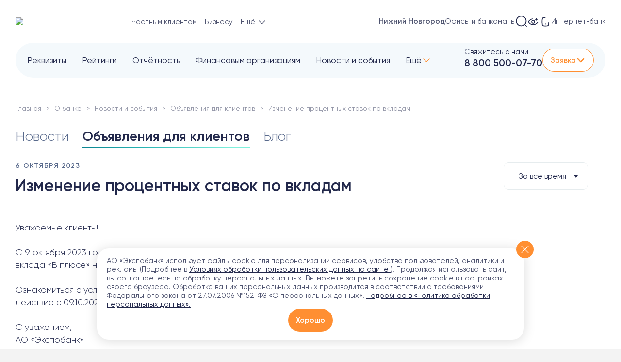

--- FILE ---
content_type: text/html; charset=UTF-8
request_url: https://expobank.ru/about/press-center/announcement/2023/885066/?region=545884
body_size: 40014
content:

<!DOCTYPE html>
<html lang="ru">
<head>
    <meta charset="UTF-8">
    <meta name="viewport" content="width=device-width, initial-scale=1, user-scalable=no, viewport-fit=cover">
        <meta http-equiv="X-UA-Compatible" content="IE=edge">
    <meta name="yandex-verification" content="372a1cb9ca1b3ffa" />

    <!-- Varioqub experiments -->
    <script type="text/javascript" data-skip-moving="true" >
        (function(e, x, pe, r, i, me, nt){
            e[i]=e[i]||function(){(e[i].a=e[i].a||[]).push(arguments)},
                me=x.createElement(pe),me.async=0,me.src=r,nt=x.getElementsByTagName(pe)[0],nt.parentNode.insertBefore(me,nt)})
        (window, document, 'script', 'https://abt.s3.yandex.net/expjs/latest/exp.js', 'ymab');
        ymab('metrika.2328403', 'setConfig', {enableVisual: true, enableJS: true, enableWatch: true});
        ymab('metrika.2328403', 'init'/*, {clientFeatures}, {callback}*/);
    </script>

    <link rel="shortcut icon" href="https://expobank.ru/favicon.ico" type="image/x-icon">

        <title>Изменение процентных ставок по вкладам (06.10.2023) — Экспобанк</title>
    <meta name="description" content="Изменение процентных ставок по вкладам (06.10.2023). Экспобанк работает с 1994 года, лицензия ЦБ РФ №2998. Банковские услуги юридическим и частным лицам. Депозиты, дебетовые и кредитные карты, онлайн-банкинг.">
    <meta name="zen-verification" content="HjK1HtUZA8axRNI9uq3wamDjc1FDQ5jG1omBGc2BGwXxycCvXfPqungdCndRWJoK" />
    <meta property="og:locale" content="ru_Ru" />
<meta property="og:type" content="article" />
<meta property="og:title" content="Изменение процентных ставок по вкладам (06.10.2023) — Экспобанк" />
<meta property="og:description" content="Изменение процентных ставок по вкладам (06.10.2023). Экспобанк работает с 1994 года, лицензия ЦБ РФ №2998. Банковские услуги юридическим и частным лицам. Депозиты, дебетовые и кредитные карты, онлайн-банкинг." />
<meta property="og:url" content="https://expobank.ru/about/press-center/announcement/2023/885066/" />
<meta property="og:image" content="https://expobank.ru/assets/img/logo2.svg" />

    <link rel="preload" as="font" href="/assets/site/fonts3/Gilroy-Regular.woff" type="font/woff" crossorigin="anonymous">
    <link rel="preload" as="font" href="/assets/site/fonts3/Gilroy-Bold.woff" type="font/woff" crossorigin="anonymous">
    <link rel="preload" as="font" href="/assets/site/fonts3/Gilroy-Medium.woff" type="font/woff" crossorigin="anonymous">
    <link rel="preload" as="font" href="/assets/site/fonts3/Gilroy-Light.woff" type="font/woff" crossorigin="anonymous">

    <link rel="dns-prefetch" href="https://fonts.googleapis.com">

    <link rel="canonical" href="https://expobank.ru/about/press-center/announcement/2023/885066/" /><link href="/bitrix/cache/css/s1/expobank2020/template_e7b96e1a10d8d46120fbf4cd6d8378e4/template_e7b96e1a10d8d46120fbf4cd6d8378e4_v1.css?1769023793759360" type="text/css"  data-template-style="true" rel="stylesheet" />

    
    
    
    <!-- Yandex.Metrika counter -->
    
    <noscript><div><img src="https://mc.yandex.ru/watch/2328403"
                        style="position:absolute; left:-9999px;" alt="" /></div></noscript>
    <!-- /Yandex.Metrika counter -->


<!-- calltouch -->

<!-- calltouch --></head>
<body class="   ">
        
        <div style="height: 0; width: 0; position: absolute; visibility: hidden;">
        <svg xmlns="http://www.w3.org/2000/svg" xmlns:xlink="http://www.w3.org/1999/xlink"><symbol fill="none" viewBox="0 0 29 29" id="isvg-24-7" xmlns="http://www.w3.org/2000/svg"><g clip-path="url(#aaa)"><path d="M19.447 11.145c.944-.723 4.569-.723 4.569-.723s0 3.172-.724 4.568c-.69 1.333-2.783 1.062-3.845 0-1.061-1.062-1.191-2.931 0-3.845zm-9.895 0c-.943-.723-4.568-.723-4.568-.723s0 3.172.724 4.568c.69 1.333 2.783 1.062 3.844 0 1.062-1.062 1.192-2.931 0-3.845z" fill="#7FF0DC"/><path d="M5.89 29H2.267a.906.906 0 01-.907-.906v-3.172c0-.5.406-.906.907-.906h2.718v-1.36H2.266a.906.906 0 110-1.812H5.89c.5 0 .906.405.906.906v3.172c0 .5-.406.906-.906.906H3.17v1.36h2.72a.906.906 0 010 1.812zm7.25-8.156c-.5 0-.906.405-.906.906v2.266h-1.812V21.75a.906.906 0 10-1.813 0v3.172c0 .5.406.906.907.906h2.718v2.266a.906.906 0 001.813 0V21.75c0-.5-.406-.906-.907-.906zM16.312 29a.906.906 0 01-.786-1.356L19.15 21.3a.906.906 0 011.573.9L17.1 28.543a.906.906 0 01-.787.457zm10.422 0a.906.906 0 01-.906-.906v-5.438h-2.719a.906.906 0 110-1.812h3.625c.5 0 .906.405.906.906v6.344c0 .5-.405.906-.906.906zM14.5 0C8.753 0 4.078 4.675 4.078 10.422c0 .344.023 3.389.806 4.948.164.379 1.455 3.144 4.483 3.649a.907.907 0 00.298-1.788c-.538-.09-1-.293-1.392-.547a4.111 4.111 0 001.92-1.053 3.825 3.825 0 001.104-2.914c-.062-.935-.486-1.749-1.193-2.291-.343-.263-1.038-.634-3.11-.817a24.63 24.63 0 00-1.059-.069c.443-4.334 4.115-7.728 8.565-7.728 4.45 0 8.122 3.394 8.564 7.728a24.61 24.61 0 00-1.059.07c-2.07.182-2.766.553-3.11.816-.707.543-1.13 1.356-1.192 2.291a3.826 3.826 0 001.104 2.914c.728.729 1.816 1.166 2.834 1.166.172 0 .342-.013.508-.039.875-.135 1.567-.615 1.948-1.351.801-1.548.825-4.638.825-4.985C24.922 4.675 20.247 0 14.5 0zM9 11.864c.37.283.47.684.488.972a2.016 2.016 0 01-.576 1.513c-.45.449-1.199.709-1.784.618-.448-.07-.574-.314-.616-.394-.346-.67-.527-2.084-.592-3.223 1.447.068 2.775.28 3.08.514zm13.488 2.709c-.042.08-.169.325-.616.394-.585.09-1.335-.17-1.784-.618a2.016 2.016 0 01-.576-1.513c.019-.287.119-.69.487-.972.306-.235 1.634-.446 3.081-.514-.065 1.138-.245 2.552-.592 3.223z" fill="#8191B2"/></g><defs><clipPath id="aaa"><path fill="#fff" d="M0 0h29v29H0z"/></clipPath></defs></symbol><symbol viewBox="0 0 26 32" id="isvg-appstore" xmlns="http://www.w3.org/2000/svg"><path d="M21.71 17.022c-.034-4.046 3.308-6.013 3.455-6.104-1.897-2.757-4.832-3.142-5.86-3.176-2.46-.26-4.853 1.481-6.106 1.481-1.276 0-3.217-1.447-5.294-1.413-2.676.045-5.193 1.594-6.56 4.013-2.832 4.916-.722 12.15 1.999 16.129 1.366 1.944 2.946 4.125 5.035 4.046 2.032-.08 2.8-1.3 5.249-1.3 2.438 0 3.15 1.3 5.271 1.255 2.19-.034 3.556-1.956 4.877-3.922 1.57-2.227 2.201-4.431 2.224-4.544-.056-.023-4.244-1.628-4.29-6.465zm-4.007-11.89C18.798 3.763 19.543 1.898 19.34 0c-1.58.068-3.567 1.096-4.707 2.441-1.005 1.187-1.908 3.12-1.682 4.94 1.783.135 3.612-.905 4.752-2.25z"/></symbol><symbol viewBox="0 0 8 5" id="isvg-arrow" xmlns="http://www.w3.org/2000/svg"><path d="M3.646 4.854a.5.5 0 00.708 0l3.182-3.182a.5.5 0 10-.708-.708L4 3.793 1.172.964a.5.5 0 10-.708.708l3.182 3.182zM3.5 4v.5h1V4h-1z"/></symbol><symbol viewBox="0 0 20 20" id="isvg-arrow-down" xmlns="http://www.w3.org/2000/svg"><path d="M3.534 6.455a.676.676 0 01.893-.068l.077.068L10 12.06l5.496-5.606a.676.676 0 01.893-.068l.077.068a.71.71 0 01.066.91l-.066.08-5.981 6.1a.676.676 0 01-.893.068l-.077-.068-5.98-6.1a.71.71 0 010-.99z"/></symbol><symbol fill="none" viewBox="0 0 17 16" id="isvg-arrow-up-right" xmlns="http://www.w3.org/2000/svg"><path d="M7.604 3h5a1 1 0 011 1v5m-9.552 3.215L12.604 4"/></symbol><symbol viewBox="0 0 24 24" id="isvg-article" xmlns="http://www.w3.org/2000/svg"><path fill-rule="evenodd" clip-rule="evenodd" d="M8.138 22c-.412 0-.803-.032-1.171-.095l-.218-.041c-2.371-.493-3.75-2.309-3.75-5.073V7.209c0-.334.02-.654.06-.96C3.41 3.564 5.255 2 8.139 2h7.725C19.059 2 20.97 3.92 21 7.132v9.659C21 20.048 19.084 22 15.863 22H8.138zm0-18.543c-2.456 0-3.701 1.263-3.701 3.752v9.582c0 2.489 1.245 3.752 3.7 3.752h7.717c2.455 0 3.692-1.263 3.692-3.752V7.209c0-2.489-1.237-3.752-3.692-3.752H8.138zm8.168 12.777c0-.4-.32-.724-.713-.724H8.382a.72.72 0 00-.714.724c0 .4.32.724.714.724h7.21a.718.718 0 00.714-.724zm-.713-4.963a.722.722 0 01.69.339.745.745 0 010 .78.722.722 0 01-.69.339H8.382A.73.73 0 017.739 12a.73.73 0 01.643-.729h7.21zm-3.816-3.5a.73.73 0 00-.643-.729H8.39a.73.73 0 00-.644.729.73.73 0 00.644.728h2.743a.73.73 0 00.643-.728z"/></symbol><symbol viewBox="0 0 24 24" id="isvg-blog" xmlns="http://www.w3.org/2000/svg"><path fill-rule="evenodd" clip-rule="evenodd" d="M16.821 4.581A2.585 2.585 0 0119.411 2 2.586 2.586 0 0122 4.581a2.585 2.585 0 01-2.59 2.582 2.585 2.585 0 01-2.589-2.582zm3.726 0c0-.625-.51-1.132-1.136-1.132a1.134 1.134 0 100 2.265c.627 0 1.136-.507 1.136-1.133zm-5.02 4.96a.728.728 0 011.02-.13c.289.223.363.62.19.927l-.06.09-2.839 3.652a.728.728 0 01-.933.186l-.09-.06-2.731-2.14-2.453 3.179a.728.728 0 01-.93.191l-.089-.059a.723.723 0 01-.192-.926l.06-.09 2.9-3.758a.728.728 0 01.934-.188l.09.06 2.733 2.14 2.39-3.075zm-.303-6.003c0-.4-.326-.725-.727-.725H7.454l-.227.004C4.075 2.923 2 5.231 2 8.507v7.808l.003.233C2.101 19.788 4.227 22 7.454 22h8.338l.227-.004c3.153-.105 5.227-2.406 5.227-5.681v-6.8l-.007-.098a.726.726 0 00-1.446.098v6.8l-.004.225c-.088 2.447-1.617 4.011-3.997 4.011H7.454l-.216-.004c-2.347-.094-3.784-1.718-3.784-4.232V8.507l.004-.225c.087-2.45 1.618-4.02 3.996-4.02h7.043l.098-.006a.725.725 0 00.629-.718z"/></symbol><symbol fill="none" viewBox="0 0 24 24" id="isvg-burger" xmlns="http://www.w3.org/2000/svg"><path d="M3.975 5.975h16m-16 6h16m-16 6h16"/></symbol><symbol viewBox="0 0 24 24" id="isvg-calendar" xmlns="http://www.w3.org/2000/svg"><path fill-rule="evenodd" clip-rule="evenodd" d="M16.419 2.603A.694.694 0 0015.733 2a.695.695 0 00-.693.698v.771H8.968v-.771l-.006-.095A.694.694 0 008.276 2a.695.695 0 00-.692.698v.788C4.747 3.682 3 5.52 3 8.486v8.418C3 20.087 4.958 22 8.096 22h7.808C19.045 22 21 20.12 21 16.974V8.486c.009-2.967-1.732-4.805-4.575-5v-.788l-.006-.095zM15.04 4.864v.895l.007.095c.045.34.335.603.686.603a.695.695 0 00.692-.698v-.874c2.069.172 3.197 1.418 3.19 3.599v.404H4.385v-.402c0-2.18 1.134-3.428 3.199-3.6v.873l.006.095c.046.34.335.603.686.603a.695.695 0 00.692-.698v-.895h6.072zM4.385 10.283v6.621c0 2.403 1.329 3.7 3.711 3.7h7.808c2.39 0 3.711-1.27 3.711-3.63v-6.691H4.385zM16.8 13.218a.695.695 0 00-.692-.697l-.103.006a.696.696 0 00-.598.691c0 .386.31.698.7.698l.095-.006a.696.696 0 00.598-.692zm-4.788-.697c.382 0 .692.312.692.697 0 .354-.26.645-.598.692l-.094.006a.697.697 0 01-.701-.698c0-.353.26-.645.598-.691l.103-.006zm-3.413.697a.695.695 0 00-.692-.697l-.102.006a.696.696 0 00-.599.691c0 .386.31.698.693.698l.102-.006a.696.696 0 00.598-.692zm7.509 2.918c.382 0 .692.312.692.698 0 .353-.26.645-.598.691l-.094.006a.697.697 0 01-.701-.697c0-.354.26-.645.598-.692l.103-.006zm-3.404.698a.695.695 0 00-.692-.698l-.103.006a.696.696 0 00-.598.692c0 .385.31.697.7.697l.095-.006a.696.696 0 00.598-.691zm-4.797-.698c.382 0 .692.312.692.698 0 .353-.26.645-.598.691l-.102.006a.695.695 0 01-.693-.697c0-.354.26-.645.599-.692l.102-.006z"/></symbol><symbol viewBox="0 0 18 18" id="isvg-call" xmlns="http://www.w3.org/2000/svg"><path fill-rule="evenodd" clip-rule="evenodd" d="M4.396.67L4.372.668C3.275.618 1.727 1.937 1.154 2.891c-.627.858-.64 1.996-.091 3.314l.086.199c1.445 3.558 6.866 8.972 10.41 10.454 1.356.635 2.565.646 3.517-.04.837-.478 2.21-2.07 2.17-3.202-.037-.465-.254-.845-.59-1.19l-.082-.082-.228-.211c-.827-.74-2.258-1.791-2.7-1.884-.52-.109-.872-.012-1.428.295l-.207.117c-.395.228-.537.267-.724.199-1.977-.812-3.372-2.213-4.189-4.223-.053-.15-.027-.28.145-.595l.09-.16c.375-.655.501-1.025.383-1.594l-.02-.074c-.194-.564-1.38-2.153-2.04-2.846l-.105-.107C5.207.924 4.83.707 4.396.67zm-.092 1.217l.045.008c.08.023.173.077.278.168l.076.07.145.152c.56.618 1.645 2.076 1.68 2.25.034.164-.003.301-.18.624l-.094.164c-.391.685-.512 1.127-.287 1.752.949 2.336 2.583 3.978 4.884 4.923.594.217 1.014.13 1.61-.193l.205-.115c.404-.234.552-.285.733-.248.176.037 1.752 1.22 2.33 1.777l.068.067c.148.153.23.296.239.402.008.248-.24.715-.68 1.223-.312.363-.717.733-.893.856l-.042.027c-.568.405-1.27.423-2.197.027l-.176-.079c-3.205-1.34-8.244-6.335-9.7-9.619l-.085-.202c-.451-.998-.489-1.727-.165-2.258l.065-.097c.375-.621 1.506-1.6 2.07-1.675l.071-.004zM11.018.87l.082.003c3.275.366 5.861 2.963 6.23 6.255a.607.607 0 11-1.205.136 5.854 5.854 0 00-5.158-5.179.609.609 0 01-.03-1.208l.081-.007zm.05 2.88l.082.011a4.196 4.196 0 013.307 3.326.607.607 0 11-1.19.233 2.98 2.98 0 00-2.35-2.362.61.61 0 01.07-1.206l.08-.001z"/></symbol><symbol fill="none" viewBox="0 0 24 24" id="isvg-card" xmlns="http://www.w3.org/2000/svg"><path d="M1.714 16.883c0 1.36 1.062 2.478 2.402 2.71 1.771.306 3.454.713 7.884.713s6.113-.407 7.884-.713c1.34-.232 2.402-1.35 2.402-2.71V6.71c0-1.182-.807-2.203-1.974-2.39-1.78-.284-4.674-.626-8.312-.626-4.43 0-6.113.407-7.884.713-1.34.232-2.402 1.35-2.402 2.71v9.766z"/><path d="M22.286 9.589H1.714V7.02c0-1.305 1.02-2.378 2.306-2.597.235-.04.466-.082.702-.125 1.585-.286 3.353-.605 7.278-.605 3.691 0 6.617.352 8.39.639 1.12.181 1.896 1.162 1.896 2.296v2.96zm-7.62 6.214h3.484"/></symbol><symbol viewBox="0 0 20 21" id="isvg-chat" xmlns="http://www.w3.org/2000/svg"><path fill-rule="evenodd" clip-rule="evenodd" d="M10.058.5a10.02 10.02 0 00-8.597 4.8 9.987 9.987 0 00-.323 9.83l.183.357c.07.132.084.274.044.406a18.71 18.71 0 00-.678 2.204l-.02.164c0 .765.41 1.291 1.22 1.273l.135-.016a17.692 17.692 0 002.17-.627.68.68 0 01.388.042l.682.386a.018.018 0 00.01.013l.046.016a10.027 10.027 0 0011.282-1.34 9.99 9.99 0 002.767-11.004A10.014 10.014 0 0010.059.5zm-.29 1.4l.28-.004a8.621 8.621 0 018.013 5.597 8.594 8.594 0 01-2.382 9.467l-.22.188a8.632 8.632 0 01-9.226 1.1l-.288-.145.012.002-.018-.005-.422-.242a6.649 6.649 0 00-.37-.198 2.099 2.099 0 00-1.376-.097l-.418.143a17.19 17.19 0 01-.82.25l-.395.102-.094.368c.17-.706.384-1.4.64-2.08a1.93 1.93 0 00-.126-1.505l-.181-.353a8.594 8.594 0 01.275-8.46A8.623 8.623 0 019.767 1.9zm-5.294 8.6a1.141 1.141 0 112.282 0 1.141 1.141 0 01-2.282 0zm4.436 0a1.141 1.141 0 112.282 0 1.141 1.141 0 01-2.282 0zm5.579-1.14a1.14 1.14 0 10-.001 2.281 1.14 1.14 0 000-2.281z"/></symbol><symbol viewBox="0 0 66.38 66" id="isvg-close" xmlns="http://www.w3.org/2000/svg"><g data-name="Layer 2"><g data-name="Layer 1"><path d="M-.002 63.172L63.171 0 66 2.828 2.827 66z"/><path d="M.622 2.944L3.451.116l62.932 62.932-2.828 2.829z"/></g></g></symbol><symbol viewBox="0 0 25 24" id="isvg-coins-usd" xmlns="http://www.w3.org/2000/svg"><path d="M6.268 8.328a7.487 7.487 0 1010.139 9.796M14.722 18.338a8.436 8.436 0 100-16.871 8.436 8.436 0 000 16.871z" fill="none"/><path d="M17.067 7.347s-.882-.983-2.311-.86c-1.43.123-2.119 1.001-2.119 1.882 0 2.568 4.43.788 4.43 3.422 0 1.358-2.938 2.316-4.69.719m2.554-7.75v1.716m0 6.853v1.717" fill="none"/></symbol><symbol viewBox="0 0 24 24" id="isvg-deposit" xmlns="http://www.w3.org/2000/svg"><path d="M21.12 11.284a27.791 27.791 0 00-.294-1.77 89.971 89.971 0 01-.018-.096c-.316-1.673-1.752-3.019-3.554-3.273a50.59 50.59 0 01-.065-.01 12.084 12.084 0 01-.033-.235c1.866-.842 1.383-3.453-.435-3.83-1.49-.31-4.946-.43-7.013-.43-1.96 0-3.272.275-4.673.567l-.229.048c-1.5.312-2.695 1.96-2.959 4.01l-.015.116c-.197 1.534-.373 2.904-.373 5.495 0 .438.005.84.014 1.216a28.5 28.5 0 00-.014.91c0 2.115.212 3.234.448 4.486l.018.096c.316 1.674 1.752 3.019 3.554 3.274l.274.038c1.684.24 3.26.463 5.614.463s3.93-.224 5.613-.463l.274-.038c1.802-.255 3.238-1.6 3.554-3.274l.018-.096c.103-.544.2-1.062.279-1.648" fill="none"/><path d="M7.527 6.119c1.177-.089 3.118-.3 5.137-.3 2.091 0 3.08.107 4.453.3m4.04 10.544h-2.684a2.625 2.625 0 010-5.25h2.684c.947 0 1.714.767 1.714 1.714v1.821c0 .947-.767 1.715-1.714 1.715z" fill="none"/></symbol><symbol fill="none" viewBox="0 0 43 55" id="isvg-doc" xmlns="http://www.w3.org/2000/svg"><path d="M26.464 6.5v3.774a5 5 0 005 5H40M2 43.5V48a5 5 0 005 5h29a5 5 0 005-5V16.668a5 5 0 00-1.49-3.561l-9.814-9.669A5 5 0 0026.187 2H7a5 5 0 00-5 5v27.5"/></symbol><symbol viewBox="0 0 43 55" id="isvg-doc-def" xmlns="http://www.w3.org/2000/svg"><path d="M9.891 43a.677.677 0 01-.672-.684v-7.392a.677.677 0 01.672-.684h3.96c.184 0 .344.068.48.204a.657.657 0 01.205.48.677.677 0 01-.684.672h-2.857c-.063 0-.095.036-.095.108v2.1c0 .064.031.096.095.096h2.653c.175 0 .328.064.456.192.128.12.192.272.192.456a.637.637 0 01-.648.648h-2.652c-.065 0-.097.032-.097.096v3.024a.657.657 0 01-.204.48.657.657 0 01-.48.204h-.324zm7.284 0a.657.657 0 01-.48-.204.657.657 0 01-.204-.48v-4.872c0-.184.068-.344.204-.48a.657.657 0 01.48-.204h.312c.184 0 .344.068.48.204a.657.657 0 01.204.48v4.872a.657.657 0 01-.204.48.657.657 0 01-.48.204h-.312zm0-7.56a.657.657 0 01-.48-.204.657.657 0 01-.204-.48v-.072c0-.184.068-.344.204-.48a.657.657 0 01.48-.204h.312c.184 0 .344.068.48.204a.657.657 0 01.204.48v.072a.657.657 0 01-.204.48.657.657 0 01-.48.204h-.312zm3.82 7.56a.657.657 0 01-.48-.204.657.657 0 01-.204-.48v-7.632c0-.184.068-.344.204-.48a.657.657 0 01.48-.204h.312c.184 0 .344.068.48.204a.657.657 0 01.204.48v7.632a.657.657 0 01-.204.48.657.657 0 01-.48.204h-.312zm5.555-5.244c-.408 0-.724.116-.948.348-.216.224-.352.588-.408 1.092 0 .064.032.096.096.096h2.352c.064 0 .096-.032.096-.096-.032-.96-.428-1.44-1.188-1.44zm.3 5.364c-1.048 0-1.856-.272-2.424-.816-.56-.552-.84-1.36-.84-2.424 0-1.056.252-1.86.756-2.412.504-.552 1.232-.828 2.184-.828 1.776 0 2.688 1.008 2.736 3.024a.58.58 0 01-.204.48.735.735 0 01-.504.192h-3.276c-.072 0-.1.036-.084.108.056.536.232.928.528 1.176.304.24.744.36 1.32.36.36 0 .76-.06 1.2-.18a.44.44 0 01.396.072.415.415 0 01.192.36.78.78 0 01-.168.492.657.657 0 01-.42.252 6.626 6.626 0 01-1.392.144z"/></symbol><symbol viewBox="0 0 43 55" id="isvg-doc-doc" xmlns="http://www.w3.org/2000/svg"><path d="M9.987 35.632v5.976c0 .056.032.092.096.108.256.04.496.06.72.06.936 0 1.624-.252 2.064-.756.44-.512.66-1.352.66-2.52 0-1.048-.224-1.816-.672-2.304-.448-.488-1.132-.732-2.052-.732-.224 0-.464.02-.72.06-.064.016-.096.052-.096.108zm-.984 7.404a.756.756 0 01-.492-.252.795.795 0 01-.192-.528v-7.272c0-.2.064-.372.192-.516a.735.735 0 01.492-.264 15.891 15.891 0 011.716-.084c1.424 0 2.512.372 3.264 1.116.76.744 1.14 1.832 1.14 3.264 0 1.536-.38 2.692-1.14 3.468-.752.768-1.84 1.152-3.264 1.152a15.89 15.89 0 01-1.716-.084zm11.024-4.728c-.232-.336-.584-.504-1.056-.504-.472 0-.828.168-1.068.504-.232.328-.348.852-.348 1.572 0 .72.116 1.248.348 1.584.24.328.596.492 1.068.492.472 0 .824-.164 1.056-.492.24-.336.36-.864.36-1.584 0-.72-.12-1.244-.36-1.572zm1.176 3.972c-.528.56-1.272.84-2.232.84-.96 0-1.708-.28-2.244-.84-.528-.568-.792-1.368-.792-2.4 0-1.032.264-1.828.792-2.388.536-.568 1.284-.852 2.244-.852.96 0 1.704.284 2.232.852.536.56.804 1.356.804 2.388 0 1.032-.268 1.832-.804 2.4zm4.837.84c-.993 0-1.757-.272-2.293-.816-.536-.552-.804-1.36-.804-2.424 0-1.048.256-1.848.768-2.4.52-.56 1.256-.84 2.208-.84.424 0 .832.028 1.224.084a.69.69 0 01.456.252c.12.144.18.312.18.504 0 .16-.064.288-.192.384a.488.488 0 01-.42.096 5.212 5.212 0 00-1.044-.096c-.504 0-.88.16-1.128.48-.248.32-.372.832-.372 1.536 0 .72.132 1.236.396 1.548.264.312.672.468 1.224.468.392 0 .732-.036 1.02-.108a.44.44 0 01.408.084c.128.096.192.22.192.372 0 .192-.06.36-.18.504a.693.693 0 01-.444.264 6.897 6.897 0 01-1.2.108z"/></symbol><symbol viewBox="0 0 28 28" id="isvg-doc-download" xmlns="http://www.w3.org/2000/svg"><path fill-rule="evenodd" clip-rule="evenodd" d="M17.04 2.347a.88.88 0 00-.309 0h-7.3c-2.901 0-5.347 2.354-5.347 5.226v12.526c0 3.03 2.334 5.41 5.348 5.41h9.32c2.864 0 5.226-2.499 5.226-5.41V9.378a.875.875 0 00-.244-.606l-5.91-6.156a.875.875 0 00-.632-.269h-.151zm-1.03 1.75H9.433c-1.95 0-3.598 1.586-3.598 3.476v12.526c0 2.072 1.558 3.66 3.598 3.66h9.32c1.875 0 3.476-1.694 3.476-3.66V10.48l-1.023.004-1.324-.002a3.879 3.879 0 01-3.864-3.66l-.006-.22V4.096zm5.26 4.634h-1.385a2.129 2.129 0 01-2.124-2.129V5.077l3.509 3.654zm-7.69 1.408c.444 0 .81.33.868.757l.008.118v5.549l1.816-1.823a.875.875 0 011.325 1.136l-.085.099-3.31 3.324-.002.002a.875.875 0 01-1.142.085l-.008-.007a.86.86 0 01-.083-.072l-.007-.006-3.31-3.327a.875.875 0 011.141-1.32l.098.086 1.817 1.825v-5.55c0-.484.392-.876.875-.876z"/></symbol><symbol viewBox="0 0 43 55" id="isvg-doc-pdf" xmlns="http://www.w3.org/2000/svg"><path d="M10.65 35.608V38.5c0 .056.033.092.097.108.304.04.6.06.888.06.648 0 1.14-.14 1.476-.42.344-.288.516-.696.516-1.224 0-1.064-.664-1.596-1.992-1.596-.288 0-.584.02-.888.06-.064.016-.096.056-.096.12zM9.668 43a.677.677 0 01-.672-.684v-7.332a.78.78 0 01.192-.516.68.68 0 01.48-.252c.68-.064 1.336-.096 1.968-.096 1.2 0 2.1.24 2.7.72.6.472.9 1.16.9 2.064 0 1-.292 1.756-.876 2.268-.576.512-1.432.768-2.568.768-.264 0-.612-.016-1.044-.048-.064 0-.096.032-.096.096v2.328a.657.657 0 01-.204.48.657.657 0 01-.48.204h-.3zm9.112-5.16c-.92 0-1.38.68-1.38 2.04 0 .68.124 1.192.372 1.536.248.336.584.504 1.008.504.376 0 .7-.124.972-.372s.408-.532.408-.852v-1.632c0-.32-.136-.604-.408-.852a1.394 1.394 0 00-.972-.372zm-.48 5.28c-.712 0-1.304-.288-1.776-.864-.472-.584-.708-1.376-.708-2.376 0-1.032.224-1.828.672-2.388.456-.568 1.06-.852 1.812-.852.68 0 1.28.248 1.8.744.008.008.016.012.024.012s.012-.004.012-.012v-2.7c0-.184.068-.344.204-.48a.657.657 0 01.48-.204h.24c.184 0 .344.068.48.204a.657.657 0 01.204.48v7.632a.657.657 0 01-.204.48.657.657 0 01-.48.204h-.132a.692.692 0 01-.492-.192.74.74 0 01-.204-.492l-.012-.084c0-.008-.004-.012-.012-.012s-.016.004-.024.012c-.528.592-1.156.888-1.884.888zm5.5-4.956a.555.555 0 01-.407-.168.596.596 0 01-.168-.42c0-.16.056-.296.168-.408A.555.555 0 0123.8 37h.636c.072 0 .108-.036.108-.108v-.288c0-.864.188-1.492.564-1.884.376-.4.972-.6 1.788-.6.272 0 .508.016.708.048a.59.59 0 01.408.252.715.715 0 01.168.468c0 .144-.06.26-.18.348a.532.532 0 01-.396.084 3.946 3.946 0 00-.348-.024c-.408 0-.688.088-.84.264-.144.168-.216.5-.216.996v.336c0 .072.036.108.108.108h1.176c.16 0 .296.056.408.168a.555.555 0 01.168.408c0 .16-.056.3-.168.42a.555.555 0 01-.408.168h-1.176c-.072 0-.108.032-.108.096v4.056a.657.657 0 01-.204.48.657.657 0 01-.48.204h-.3a.677.677 0 01-.672-.684V38.26c0-.064-.036-.096-.108-.096H23.8z"/></symbol><symbol viewBox="0 0 43 55" id="isvg-doc-rar" xmlns="http://www.w3.org/2000/svg"><path d="M10.085 35.608v2.604c0 .064.035.096.107.096h.6c1.425 0 2.136-.508 2.136-1.524 0-.904-.66-1.356-1.98-1.356-.24 0-.492.02-.755.06-.072.016-.108.056-.108.12zM9.111 43a.657.657 0 01-.48-.204.657.657 0 01-.204-.48v-7.332a.78.78 0 01.192-.516.68.68 0 01.48-.252c.68-.064 1.337-.096 1.969-.096 1.175 0 2.055.22 2.64.66.584.432.876 1.044.876 1.836 0 .568-.157 1.068-.469 1.5a2.415 2.415 0 01-1.236.912c-.008 0-.012.004-.012.012 0 .016.005.024.012.024.384.24.712.712.984 1.416l.72 1.884a.444.444 0 01-.06.432.419.419 0 01-.371.204h-.373a.994.994 0 01-.563-.168.991.991 0 01-.36-.468l-.672-1.848c-.145-.384-.309-.636-.492-.756-.184-.12-.5-.18-.948-.18h-.552c-.072 0-.108.036-.108.108v2.628a.657.657 0 01-.205.48.618.618 0 01-.468.204h-.3zm9.626-3c-1.144 0-1.716.352-1.716 1.056 0 .256.072.464.216.624a.76.76 0 00.576.24c.456 0 .824-.14 1.104-.42.28-.288.42-.68.42-1.176v-.216c0-.072-.036-.108-.108-.108h-.492zm-1.356 3.12c-.544 0-.996-.176-1.356-.528-.352-.36-.528-.824-.528-1.392 0-.696.264-1.236.792-1.62.536-.384 1.352-.576 2.448-.576h.492c.072 0 .108-.036.108-.108V38.8c0-.368-.088-.624-.264-.768-.176-.152-.488-.228-.936-.228-.464 0-1.032.084-1.704.252a.44.44 0 01-.396-.072.455.455 0 01-.18-.372.78.78 0 01.168-.492.671.671 0 01.432-.276 7.878 7.878 0 011.716-.204c1.024 0 1.74.184 2.148.552.408.368.612 1.012.612 1.932v3.192a.657.657 0 01-.204.48.618.618 0 01-.468.204h-.132a.692.692 0 01-.708-.684v-.168c0-.008-.004-.012-.012-.012-.016 0-.024.004-.024.012-.488.648-1.156.972-2.004.972zm5.826-.12a.657.657 0 01-.48-.204.657.657 0 01-.204-.48v-4.872c0-.184.068-.344.204-.48a.657.657 0 01.48-.204h.24c.184 0 .344.068.48.204a.657.657 0 01.204.48v.504c0 .008.004.012.012.012.016 0 .024-.004.024-.012.232-.32.536-.58.912-.78a3.238 3.238 0 011.236-.384.5.5 0 01.432.168c.12.12.18.264.18.432a.59.59 0 01-.18.432.686.686 0 01-.432.204c-1.416.112-2.124.832-2.124 2.16v2.136a.657.657 0 01-.204.48.657.657 0 01-.48.204h-.3z"/></symbol><symbol viewBox="0 0 18 18" id="isvg-doc-sm" xmlns="http://www.w3.org/2000/svg"><path fill-rule="evenodd" clip-rule="evenodd" d="M4.5 1.2c-.593 0-1.172.22-1.607.625A2.154 2.154 0 002.2 3.4v11.2c0 .602.257 1.167.693 1.575A2.356 2.356 0 004.5 16.8h9c.593 0 1.172-.22 1.607-.625.436-.408.693-.973.693-1.575V6.9a.8.8 0 00-.21-.54l-4.5-4.9a.8.8 0 00-.59-.26h-6zm-.515 1.795A.756.756 0 014.5 2.8h4.7V7a.8.8 0 00.8.8h4a.802.802 0 00.2-.025V14.6c0 .14-.06.288-.185.405a.757.757 0 01-.515.195h-9a.756.756 0 01-.515-.195.555.555 0 01-.185-.405V3.4c0-.14.06-.287.185-.405zM13.271 6.2L10.8 3.51V6.2h2.47z"/></symbol><symbol viewBox="0 0 43 55" id="isvg-doc-xls" xmlns="http://www.w3.org/2000/svg"><path d="M9.18 43a.386.386 0 01-.348-.192.394.394 0 01-.012-.408l2.004-3.744c.032-.048.032-.108 0-.18L8.88 34.84a.372.372 0 01.012-.396.382.382 0 01.348-.204h.516c.208 0 .4.056.576.168.176.112.308.26.396.444l1.26 2.652c0 .008.004.012.012.012s.012-.004.012-.012l1.26-2.652a1.06 1.06 0 01.396-.444c.176-.112.368-.168.576-.168h.468c.16 0 .276.068.348.204.08.128.084.26.012.396l-1.944 3.636a.234.234 0 000 .18l2.004 3.744a.394.394 0 01-.012.408c-.072.128-.188.192-.348.192h-.552c-.208 0-.404-.056-.588-.168a.982.982 0 01-.384-.444l-1.284-2.772c0-.008-.004-.012-.012-.012s-.012.004-.012.012l-1.284 2.772a.963.963 0 01-.396.444 1.052 1.052 0 01-.576.168H9.18zm8.35 0a.657.657 0 01-.48-.204.657.657 0 01-.204-.48v-7.632c0-.184.068-.344.204-.48a.657.657 0 01.48-.204h.312c.184 0 .344.068.48.204a.657.657 0 01.204.48v7.632a.657.657 0 01-.204.48.657.657 0 01-.48.204h-.312zm5.159-2.52c-.84-.184-1.44-.436-1.8-.756-.352-.32-.528-.736-.528-1.248 0-.576.212-1.024.636-1.344.432-.328 1.068-.492 1.908-.492.528 0 1.052.048 1.572.144.176.032.316.12.42.264a.732.732 0 01.168.48.455.455 0 01-.588.444 5.819 5.819 0 00-1.416-.168c-.72 0-1.08.2-1.08.6 0 .192.068.352.204.48.136.128.368.228.696.3.92.184 1.548.432 1.884.744.344.312.516.768.516 1.368 0 .576-.216 1.024-.648 1.344-.432.32-1.06.48-1.884.48a7.365 7.365 0 01-1.644-.192.74.74 0 01-.432-.276.848.848 0 01-.168-.516c0-.152.06-.268.18-.348.128-.08.264-.1.408-.06.52.144 1.012.216 1.476.216.728 0 1.092-.216 1.092-.648a.606.606 0 00-.216-.492c-.136-.12-.388-.228-.756-.324z"/></symbol><symbol viewBox="0 0 43 55" id="isvg-doc-zip" xmlns="http://www.w3.org/2000/svg"><path d="M9.278 41.068l3.576-5.436v-.012l.012-.012c0-.008-.004-.012-.012-.012H9.59a.677.677 0 01-.684-.672c0-.184.068-.344.204-.48a.657.657 0 01.48-.204h4.56c.184 0 .344.068.48.204a.657.657 0 01.204.48c0 .448-.124.864-.372 1.248l-3.576 5.436v.012l-.012.012c0 .008.004.012.012.012h3.264c.184 0 .344.068.48.204a.618.618 0 01.204.468.657.657 0 01-.204.48.657.657 0 01-.48.204H9.59a.657.657 0 01-.48-.204.657.657 0 01-.204-.48c0-.448.124-.864.372-1.248zM17.532 43a.657.657 0 01-.48-.204.657.657 0 01-.204-.48v-4.872c0-.184.068-.344.204-.48a.657.657 0 01.48-.204h.312c.184 0 .344.068.48.204a.657.657 0 01.204.48v4.872a.657.657 0 01-.204.48.657.657 0 01-.48.204h-.312zm0-7.56a.657.657 0 01-.48-.204.657.657 0 01-.204-.48v-.072c0-.184.068-.344.204-.48a.657.657 0 01.48-.204h.312c.184 0 .344.068.48.204a.657.657 0 01.204.48v.072a.657.657 0 01-.204.48.657.657 0 01-.48.204h-.312zm4.595 3.624v1.632c0 .32.136.604.408.852.28.248.604.372.972.372.424 0 .76-.172 1.008-.516.248-.344.372-.852.372-1.524 0-1.36-.46-2.04-1.38-2.04-.368 0-.692.124-.972.372-.272.248-.408.532-.408.852zm-.9 6.576a.657.657 0 01-.48-.204.657.657 0 01-.204-.48v-7.512c0-.184.068-.344.204-.48a.657.657 0 01.48-.204h.144a.67.67 0 01.492.204.673.673 0 01.216.48v.084c0 .008.004.012.012.012s.016-.004.024-.012c.288-.32.576-.548.864-.684a2.337 2.337 0 011.008-.204c.752 0 1.352.284 1.8.852.448.56.672 1.356.672 2.388 0 1-.236 1.792-.708 2.376-.464.576-1.052.864-1.764.864-.696 0-1.3-.252-1.812-.756-.008-.008-.016-.012-.024-.012s-.012.004-.012.012v2.592a.657.657 0 01-.204.48.618.618 0 01-.468.204h-.24z"/></symbol><symbol fill="none" viewBox="0 0 24 24" id="isvg-e-card" xmlns="http://www.w3.org/2000/svg"><path d="M1.714 16.883c0 1.36 1.062 2.478 2.402 2.71 1.771.306 3.454.713 7.884.713s6.113-.407 7.884-.713c1.34-.232 2.402-1.35 2.402-2.71V6.71c0-1.182-.807-2.203-1.974-2.39-1.78-.284-4.674-.626-8.312-.626-4.43 0-6.113.407-7.884.713-1.34.232-2.402 1.35-2.402 2.71v9.766z"/><path d="M22.286 9.589H1.714V7.02c0-1.305 1.02-2.378 2.306-2.597.235-.04.466-.082.702-.125 1.585-.286 3.353-.605 7.278-.605 3.691 0 6.617.352 8.39.639 1.12.181 1.896 1.162 1.896 2.296v2.96zm-7.62 6.214h3.484"/></symbol><symbol viewBox="0 0 24 24" id="isvg-e-close" xmlns="http://www.w3.org/2000/svg"><path fill-rule="evenodd" clip-rule="evenodd" d="M5.293 5.293a1 1 0 011.414 0L12 10.586l5.293-5.293a1 1 0 111.414 1.414L13.414 12l5.293 5.293a1 1 0 01-1.414 1.414L12 13.414l-5.293 5.293a1 1 0 01-1.414-1.414L10.586 12 5.293 6.707a1 1 0 010-1.414z"/></symbol><symbol viewBox="0 0 44 44" id="isvg-e-doc-download" xmlns="http://www.w3.org/2000/svg"><path d="M18.575 40.48h-4.04c-1.983-.062-3.857-.16-5.764-.29a6.043 6.043 0 01-5.624-5.65 205.25 205.25 0 01-.397-12.835c0-4.399.137-8.692.397-12.835A6.043 6.043 0 018.77 3.221c3.56-.245 7-.373 11.265-.373 1.409 0 2.727.014 3.99.042a5.9 5.9 0 013.48 1.214c2.392 1.846 4.165 3.493 5.887 5.48.723.814 1.912 2.375 2.416 3.055" fill="none"/><path d="M34.237 29.602v6.806a4.744 4.744 0 11-9.487 0V26.302a8.25 8.25 0 1116.5 0v10.725" fill="none"/></symbol><symbol viewBox="0 0 24 24" id="isvg-e-geo" xmlns="http://www.w3.org/2000/svg"><path d="M1.293 8.524c0-1.93 18.57-9.142 20.951-6.762 2.378 2.375-4.932 20.952-6.848 20.952-2.235 0-3.547-8.51-4.076-10.035-1.52-.537-10.027-1.912-10.027-4.155z" fill="none"/></symbol><symbol fill="none" viewBox="0 0 16 17" id="isvg-e-mail" xmlns="http://www.w3.org/2000/svg"><path d="M1.18 12.542a2.39 2.39 0 002.116 2.074c1.518.159 3.092.326 4.704.326 1.612 0 3.186-.168 4.704-.326a2.39 2.39 0 002.117-2.074c.162-1.307.322-2.659.322-4.042 0-1.384-.16-2.735-.322-4.042a2.39 2.39 0 00-2.117-2.074C11.186 2.225 9.612 2.058 8 2.058c-1.612 0-3.186.167-4.704.326A2.39 2.39 0 001.18 4.458C1.017 5.765.857 7.116.857 8.5c0 1.383.16 2.735.322 4.042z"/><path d="M1.21 4.162L6.586 8.4c.83.655 2 .655 2.83 0l5.374-4.237"/></symbol><symbol viewBox="0 0 25 24" id="isvg-e-math" xmlns="http://www.w3.org/2000/svg"><path d="M2.52 17.603c.265 2.47 2.251 4.456 4.72 4.731 1.833.205 3.716.38 5.635.38 1.92 0 3.802-.175 5.635-.38 2.469-.275 4.455-2.261 4.72-4.73.194-1.824.36-3.696.36-5.604s-.166-3.78-.36-5.603c-.265-2.47-2.251-4.456-4.72-4.731-1.833-.205-3.716-.38-5.635-.38-1.92 0-3.802.175-5.635.38-2.469.275-4.455 2.261-4.72 4.73-.195 1.824-.36 3.696-.36 5.604s.165 3.78.36 5.603z" fill="none"/><path d="M23.59 12H12.874v10.714c1.92 0 3.802-.175 5.635-.38 2.469-.275 4.455-2.261 4.72-4.73.194-1.824.36-3.696.36-5.604zM2.16 12h10.715L12.87 1.286c-1.918 0-3.799.175-5.63.38-2.469.275-4.455 2.261-4.72 4.73-.195 1.824-.36 3.696-.36 5.604zm14.36 3.246h2.355M16.52 6.643h2.355m-13.347 0h3.98m-3.397 8.603l2.814 2.813M7.518 4.653v3.98m1.407 6.613L6.11 18.059m10.41.461h2.355" fill="none"/></symbol><symbol viewBox="0 0 25 24" id="isvg-e-phone" xmlns="http://www.w3.org/2000/svg"><path d="M8.393 2.536c-1.217-1.02-3.03-.873-3.954.419-.247.345-.54.757-1.045 1.388-1.737 2.173-1.737 5.32.01 7.485 1.29 1.598 2.641 3.211 4.153 4.722 1.511 1.512 3.124 2.864 4.722 4.153 2.165 1.747 5.312 1.747 7.485.01.674-.54 1.094-.833 1.45-1.088 1.249-.89 1.424-2.64.45-3.824-.771-.936-1.628-1.829-2.456-2.7-.659-.694-1.76-.74-2.507-.142a15 15 0 00-.958.847c-2.486-1.477-3.992-3.002-5.442-5.442.48-.513.693-.763.855-.966.596-.748.552-1.845-.147-2.498-.85-.796-1.717-1.61-2.616-2.364z" fill="none"/></symbol><symbol fill="none" viewBox="0 0 24 24" id="isvg-e-search" xmlns="http://www.w3.org/2000/svg"><path d="M11.357 21.428c5.562 0 10.071-4.509 10.071-10.071 0-5.562-4.509-10.071-10.071-10.071-5.562 0-10.071 4.509-10.071 10.071 0 5.562 4.509 10.071 10.071 10.071zm11.357 1.286l-4.228-4.228"/></symbol><symbol viewBox="0 0 19 16" id="isvg-e-soc-tg" xmlns="http://www.w3.org/2000/svg"><path d="M14.12 4.906L8.06 10.94a.3.3 0 00-.08.143l-.767 3.237c-.07.295.292.496.505.28l2.24-2.263a.3.3 0 01.381-.038l5.12 3.449a.3.3 0 00.462-.19L18.892.543a.3.3 0 00-.407-.336L.71 7.393a.3.3 0 00.007.559L4.93 9.549a.3.3 0 00.26-.023l8.564-5.09c.304-.181.616.22.365.47z"/></symbol><symbol viewBox="0 0 20 12" id="isvg-e-soc-vk" xmlns="http://www.w3.org/2000/svg"><path d="M19.822 10.473c-.054-.09-.386-.813-1.987-2.298-1.675-1.555-1.45-1.302.568-3.991 1.229-1.638 1.72-2.638 1.566-3.065-.146-.408-1.05-.3-1.05-.3l-3.005.017s-.223-.03-.389.069c-.161.097-.265.322-.265.322s-.476 1.268-1.111 2.346c-1.339 2.273-1.875 2.393-2.094 2.252-.509-.329-.381-1.322-.381-2.027 0-2.204.333-3.123-.652-3.36-.327-.08-.567-.132-1.404-.14C8.546.285 7.638.3 7.123.551c-.342.168-.606.542-.445.563.199.026.65.121.888.446.309.419.297 1.361.297 1.361s.178 2.594-.413 2.917c-.407.221-.963-.23-2.157-2.294C4.682 2.489 4.22 1.32 4.22 1.32s-.088-.218-.247-.334A1.246 1.246 0 003.509.8L.652.817s-.43.013-.587.2c-.14.165-.011.508-.011.508s2.238 5.234 4.77 7.873c2.324 2.419 4.962 2.26 4.962 2.26h1.195s.361-.04.545-.239c.17-.182.164-.525.164-.525s-.024-1.604.721-1.84c.734-.232 1.677 1.55 2.675 2.237.755.518 1.33.405 1.33.405l2.67-.038s1.398-.086.736-1.185z"/></symbol><symbol viewBox="0 0 23 16" id="isvg-e-soc-yt" xmlns="http://www.w3.org/2000/svg"><path fill-rule="evenodd" clip-rule="evenodd" d="M1.064 1.123C0 2.246 0 4.053 0 7.667c0 3.614 0 5.42 1.064 6.544 1.063 1.122 2.775 1.122 6.2 1.122h8.473c3.424 0 5.136 0 6.2-1.122C23 13.088 23 11.28 23 7.667c0-3.614 0-5.421-1.064-6.544C20.873 0 19.161 0 15.736 0H7.264c-3.424 0-5.136 0-6.2 1.123zM13.417 8.14a.548.548 0 000-.949L10.13 5.295a.548.548 0 00-.821.475v3.794c0 .421.456.685.821.474l3.286-1.897z"/></symbol><symbol viewBox="0 0 27 26" id="isvg-e-soc-zen" xmlns="http://www.w3.org/2000/svg"><path d="M9.664 11.368C7.974 12.72 2.517 12.903 0 12.825v.35h27v-.35c-6.185 0-9.02-.971-9.664-1.457-2.223-1.166-3.101-3.984-3.262-5.247-.242-1.352-.342-4.644-.363-6.121h-.362c.048 2.891-.262 5.285-.423 6.121-.145 2.892-2.235 4.703-3.262 5.247z"/><path d="M17.336 14.632c1.69-1.352 7.147-1.535 9.664-1.457v-.35H0v.35c6.185 0 9.02.971 9.664 1.457 2.223 1.166 3.101 3.984 3.262 5.247.242 1.352.342 4.644.363 6.121h.362c-.048-2.892.262-5.285.423-6.121.145-2.892 2.235-4.703 3.262-5.247z"/></symbol><symbol viewBox="0 0 25 17" id="isvg-email" xmlns="http://www.w3.org/2000/svg"><path d="M23.718.167H1.282C.577.167 0 .744 0 1.449V15.55c0 .705.577 1.282 1.282 1.282h22.436c.705 0 1.282-.577 1.282-1.282V1.45c0-.705-.577-1.282-1.282-1.282zm-.481.961l-10 7.5c-.18.137-.455.223-.737.221a1.251 1.251 0 01-.738-.22l-9.999-7.5h21.474zm-5.341 7.995l5.448 6.73c.006.008.012.013.018.019H1.638l.018-.018 5.448-6.73a.48.48 0 00-.747-.606L.962 15.183V1.729l10.224 7.668c.384.287.852.413 1.314.414.461-.001.93-.127 1.314-.414L24.038 1.73v13.454l-5.395-6.665a.48.48 0 10-.748.605z"/></symbol><symbol fill="none" viewBox="0 0 24 24" id="isvg-enter" xmlns="http://www.w3.org/2000/svg"><path d="M2.721 6.643a10.715 10.715 0 110 10.714M10.508 7.078c2.16 1.77 3.239 2.848 4.922 4.922-1.683 2.074-2.762 3.153-4.922 4.922M1.31 12h14.12"/></symbol><symbol viewBox="0 0 24 24" id="isvg-eye" xmlns="http://www.w3.org/2000/svg"><path fill-rule="evenodd" clip-rule="evenodd" d="M12.288 4.005L12.002 4c-4.14 0-7.873 2.923-9.941 7.706a.741.741 0 000 .588l.143.323c2.042 4.476 5.571 7.247 9.508 7.378l.286.005c4.14 0 7.873-2.923 9.941-7.706a.741.741 0 00-.003-.595l-.14-.313C19.75 6.9 16.22 4.136 12.289 4.005zm-.279 1.484l.239.006.267.013c3.197.227 6.137 2.598 7.914 6.491l-.01.024c-1.82 3.977-4.862 6.362-8.16 6.482l-.255.004-.257-.004-.266-.014c-3.098-.219-5.955-2.457-7.742-6.131L3.57 12l.157-.334C5.61 7.773 8.69 5.49 12.009 5.49zm-.01 2.624c-2.16 0-3.91 1.74-3.91 3.887 0 2.146 1.75 3.886 3.91 3.886s3.912-1.74 3.912-3.886c0-2.147-1.751-3.887-3.912-3.887zm0 1.49A2.404 2.404 0 0114.412 12 2.404 2.404 0 0112 14.396 2.403 2.403 0 019.59 12 2.403 2.403 0 0112 9.604z"/></symbol><symbol viewBox="0 0 37 36" id="isvg-galaxystore" xmlns="http://www.w3.org/2000/svg"><path d="M.762 13.395C.762 6.38 6.45.693 13.464.693H24.11c7.015 0 12.701 5.687 12.701 12.702v9.153c0 7.015-5.686 12.701-12.701 12.701H13.464C6.449 35.25.762 29.563.762 22.548v-9.153z"/><path fill-rule="evenodd" clip-rule="evenodd" d="M24.126 12.648l-.075-.332a5.27 5.27 0 00-5.264-5.262 5.269 5.269 0 00-5.263 5.262l-.076.332H9.126l1.165 10.86a4.342 4.342 0 004.318 3.886h8.356a4.342 4.342 0 004.318-3.885l1.165-10.861h-4.322zm-8.39 0l.085-.332a2.97 2.97 0 012.966-2.965 2.97 2.97 0 012.966 2.965l.085.332h-6.102z" fill="#fff"/></symbol><symbol viewBox="0 0 10 10" id="isvg-geo" xmlns="http://www.w3.org/2000/svg"><path d="M9.425.032L.259 3.782c-.385.157-.326.72.083.795l4.3.782.781 4.299c.075.41.638.469.796.083L9.969.576a.417.417 0 00-.544-.544z"/></symbol><symbol viewBox="0 0 36 36" id="isvg-getapps" xmlns="http://www.w3.org/2000/svg"><path d="M17.079 22.155V11.77h1.842v10.386h-1.842z"/><path fill-rule="evenodd" clip-rule="evenodd" d="M24.039 18.304L18 24.343l-6.039-6.039 1.303-1.302L18 21.739l4.737-4.737 1.302 1.302z"/><path d="M25.241.002h-9.475l16.172 16.326 4.054-4.149s.015-.167 0-2C35.914.562 29.344-.047 25.241.002zM0 11v9.953l16.406-16.5L12 0s0 .012-2 0C.422-.055-.047 7.133 0 11zm36 15.453V15.891L20.591 31.344l4.612 4.672s.547 0 2.32-.102c6.964-.399 8.477-5.836 8.477-9.46zm-25 9.544h9.953L5.078 20.031 0 25.152C-.125 35.81 6.906 35.997 11 35.997z"/></symbol><symbol viewBox="0 0 555.52 126.23" id="isvg-gizmo" xmlns="http://www.w3.org/2000/svg"><path class="bqcls-1" d="M26.84 90.4c15.37 0 26.84-11.22 26.84-26.59S42.33 37.09 26.84 37.09 0 48.43 0 63.8s11.47 26.6 26.84 26.6zm0-45.5c9.27 0 17.81 6.47 17.81 18.91S36 82.59 26.84 82.59 9 76.25 9 63.8s8.57-18.91 17.84-18.91zm37.67-6.59v50.62h8.79V38.31zm70.42 0H87.84v8.05h29.52l-36.6 42.57h52.7v-8.05H98.33zm7.66 50.62h8.78V61.36c0-6.1 1.1-16.47 11.1-16.47 9.27 0 9.15 10.49 9.15 14v30h8.78V60.75c0-6.1 1.1-15.86 11.22-15.86 8.3 0 9 7.56 9 13.3v30.74h8.78V56.85c0-7.2-1.46-19.76-16.47-19.76a16.9 16.9 0 00-15.25 8.17 15.16 15.16 0 00-13.79-8.17 14.7 14.7 0 00-12.57 6.59v-5.37h-8.78zM244 90.4c15.37 0 26.84-11.22 26.84-26.59S259.45 37.09 244 37.09s-26.88 11.34-26.88 26.71S228.59 90.4 244 90.4zm0-45.5c9.27 0 17.81 6.47 17.81 18.91s-8.7 18.78-17.81 18.78-17.81-6.34-17.81-18.79 8.5-18.91 17.81-18.91zm35.21 39.15a6.1 6.1 0 106.1-6.1 6.2 6.2 0 00-6.1 6.1zm53.95-37.81c-4-8.66-11.22-9.15-13.91-9.15-8.54 0-14.76 5.25-14.76 14.15a11 11 0 002.32 7.44c2.32 2.81 6.22 4.76 12.32 7.44 4.76 2.07 8.17 3.66 8.17 8.42a7.86 7.86 0 01-8.3 8.05c-6.34 0-9.27-5.61-10.25-8.3l-7.56 3.17a18.11 18.11 0 0017.7 12.94c9.76 0 17.45-6 17.45-16.59a12 12 0 00-2.68-8.17c-2-2.44-5.37-4.76-12.69-7.81-5.73-2.44-8.17-3.54-8.17-7.2 0-3.9 2.93-5.73 6.1-5.73A7.76 7.76 0 01326 50zm30.84.12v-8.05h-8.78V20h-8.78v18.3h-5.37v8.05h5.37v42.58h8.78V46.36zm15.89-8.05h-8.79V68.8c0 6.22.61 10.86 4.64 15.25a22.09 22.09 0 0031 0c4-4.39 4.64-9 4.64-15.25V38.31h-8.78v29.52c0 3.54 0 7.69-2.44 10.86-1.34 1.71-4 3.9-8.91 3.9s-7.56-2.2-8.91-3.9c-2.44-3.17-2.44-7.32-2.44-10.86zm82.93 7.19a21 21 0 00-17.32-8.42c-12.93 0-24.64 9-24.64 26.47 0 17.81 11.83 26.84 24.64 26.84a21.36 21.36 0 0017.32-8.54v7.08h8.78V0h-8.78zm-16.35-.61c7.81 0 16.84 5.73 16.84 18.79 0 10-6.1 18.91-16.84 18.91-10.49 0-16.59-8.17-16.59-19 0-12.35 7.93-18.7 16.59-18.7zm37.39-6.58v50.62h8.78V38.31zm44.82 52.09c15.37 0 26.84-11.22 26.84-26.59s-11.35-26.72-26.84-26.72-26.84 11.34-26.84 26.71 11.47 26.6 26.84 26.6zm0-45.5c9.27 0 17.81 6.47 17.81 18.91s-8.66 18.79-17.81 18.79-17.81-6.34-17.81-18.79 8.53-18.92 17.81-18.92z"/><path class="bqcls-2" d="M47.08 33.53l6 5.32-7.31 8.22-6-5.32z"/><path class="bqcls-1" d="M34 105.23a6.5 6.5 0 110 13H18a6.5 6.5 0 110-13h16m0-8H18a14.5 14.5 0 100 29h16a14.5 14.5 0 100-29z"/></symbol><symbol fill="none" viewBox="0 0 24 24" id="isvg-glasses" xmlns="http://www.w3.org/2000/svg"><path d="M9 13a3 3 0 116 0 3 3 0 01-6 0z"/><path d="M12 7C8 7 4.667 9 2 13c2.667 4 6 6 10 6s7.333-2 10-6m-3.5-7.5l.005 5M21 8.004L16 8"/></symbol><symbol fill="none" viewBox="0 0 17 17" id="isvg-headphones" xmlns="http://www.w3.org/2000/svg"><path d="M1.643 9.498c0-4.571 1.816-8.255 6.858-8.255 5.032 0 6.856 3.684 6.856 8.255"/><path d="M1.643 9.661c0-2.514 1.742-3.142 2.612-3.142 1.568 0 1.96 1.257 1.96 1.885v2.514c0 1.509-1.307 1.886-1.96 1.886-.87 0-2.612-.629-2.612-3.143zm13.714 0c0-2.514-1.741-3.142-2.612-3.142-1.567 0-1.96 1.257-1.96 1.885v2.514c0 1.509 1.307 1.886 1.96 1.886.87 0 2.612-.629 2.612-3.143z"/><path d="M15.355 9.532s.305 3.981-1.54 5.131c-1.844 1.15-4.123.624-4.123.624"/></symbol><symbol viewBox="0 0 33 33" id="isvg-help" xmlns="http://www.w3.org/2000/svg"><path d="M16.5 26.007a1.611 1.611 0 100-3.223 1.611 1.611 0 000 3.223z"/><path d="M16.5 0C7.38 0 0 7.38 0 16.5 0 25.62 7.38 33 16.5 33 25.62 33 33 25.62 33 16.5 33 7.38 25.62 0 16.5 0zm0 30.422c-7.694 0-13.922-6.227-13.922-13.922 0-7.694 6.227-13.922 13.922-13.922 7.694 0 13.922 6.227 13.922 13.922 0 7.694-6.227 13.922-13.922 13.922z"/><path d="M16.5 8.282a5.162 5.162 0 00-5.156 5.156 1.289 1.289 0 102.578 0A2.581 2.581 0 0116.5 10.86a2.581 2.581 0 012.578 2.579 2.581 2.581 0 01-2.578 2.578 1.29 1.29 0 00-1.29 1.289v3.222a1.29 1.29 0 002.58 0v-2.096a5.165 5.165 0 003.866-4.993A5.162 5.162 0 0016.5 8.281z"/></symbol><symbol fill="none" viewBox="0 0 16 16" id="isvg-income-up" xmlns="http://www.w3.org/2000/svg"><path d="M7.104 3h5a1 1 0 011 1v5m-9.552 3.215L12.104 4"/></symbol><symbol viewBox="0 0 20 20" id="isvg-info" xmlns="http://www.w3.org/2000/svg"><path fill-rule="evenodd" clip-rule="evenodd" d="M0 10C0 4.485 4.486 0 10 0s10 4.485 10 10c0 5.514-4.486 10-10 10a9.94 9.94 0 01-7.927-3.902.727.727 0 111.152-.888A8.493 8.493 0 0010 18.546c4.712 0 8.546-3.833 8.546-8.546 0-4.712-3.834-8.546-8.546-8.546S1.454 5.288 1.454 10c0 .438.033.873.098 1.299a.728.728 0 01-1.437.22A10.1 10.1 0 010 9.999zm10-4.546a.75.75 0 00-.75.75v4.42a.75.75 0 001.5 0v-4.42a.75.75 0 00-.75-.75zm.01 7.592H10a.746.746 0 00-.745.75c0 .414.341.75.755.75a.75.75 0 000-1.5z"/></symbol><symbol viewBox="0 0 20 20" id="isvg-instagram" xmlns="http://www.w3.org/2000/svg"><path fill-rule="evenodd" clip-rule="evenodd" d="M5.268.039A5.412 5.412 0 003.327.68 5.235 5.235 0 00.709 4.652c-.056.5-.056 9.523 0 10.023a5.228 5.228 0 004.614 4.616c.5.056 9.52.056 10.02 0a5.228 5.228 0 004.615-4.616c.056-.5.056-9.522 0-10.023A5.228 5.228 0 0015.343.036c-.444-.05-9.64-.047-10.075.003zm10.918 2.533c.566.17.998.667 1.095 1.26.114.698-.313 1.426-.985 1.682a1.57 1.57 0 01-1.675-.383c-.872-.933-.33-2.44.941-2.616.15-.02.459.008.624.057zm-.548 1.077c-.121.028-.28.202-.305.334-.051.273.217.542.49.49a.422.422 0 00.335-.39c0-.08-.02-.183-.044-.228-.079-.147-.306-.245-.476-.206zm-4.61.784c1.168.155 2.178.658 3.028 1.508a5.227 5.227 0 010 7.446 5.224 5.224 0 01-7.445 0 5.227 5.227 0 010-7.446c1.188-1.188 2.77-1.728 4.417-1.508zM9.707 5.564a4.109 4.109 0 00-2.3 1.172 4.125 4.125 0 000 5.855c.167.167.448.4.625.518a4.122 4.122 0 005.228-.518 4.125 4.125 0 000-5.855 4.122 4.122 0 00-3.553-1.172z"/></symbol><symbol viewBox="0 0 16 16" id="isvg-login" xmlns="http://www.w3.org/2000/svg"><path d="M7.372.972a24.772 24.772 0 00-4.767 0c-.851.082-1.502.945-1.54 1.995a137.883 137.883 0 000 10.066c.038 1.05.689 1.913 1.54 1.995a24.78 24.78 0 004.767 0c.85-.082 1.502-.945 1.54-1.995.022-.579.04-1.165.053-1.759V4.726a122.19 122.19 0 00-.053-1.759c-.038-1.05-.69-1.913-1.54-1.995z" fill-opacity=".2"/><path d="M8.912 2.967c-.038-1.05-.69-1.913-1.54-1.995a24.772 24.772 0 00-4.767 0c-.851.082-1.502.945-1.54 1.995a137.883 137.883 0 000 10.066c.038 1.05.689 1.913 1.54 1.995a24.78 24.78 0 004.767 0c.85-.082 1.502-.945 1.54-1.995m2.547-1.649c1.44-1.18 2.159-1.898 3.28-3.28C13.618 6.72 12.9 6 11.46 4.821M4.575 8.104h10.128" fill="none"/></symbol><symbol viewBox="0 0 33 18" id="isvg-logo" xmlns="http://www.w3.org/2000/svg"><path d="M10.5 5.76c0-1.14.351-2.253 1.01-3.2A5.955 5.955 0 0114.205.438 6.234 6.234 0 0117.67.111a6.082 6.082 0 013.072 1.576 5.692 5.692 0 011.642 2.95 5.545 5.545 0 01-.341 3.327 5.817 5.817 0 01-2.21 2.585 6.18 6.18 0 01-3.334.97 6.13 6.13 0 01-4.243-1.687A5.645 5.645 0 0110.5 5.76zM33 13.681H0V18h33v-4.319zM2.234 0A6.2 6.2 0 000 .429v10.679a6.228 6.228 0 005.104-.293 5.933 5.933 0 001.97-1.658A5.646 5.646 0 008.118 6.85a5.535 5.535 0 00-.076-2.513 5.678 5.678 0 00-1.186-2.243A5.974 5.974 0 004.79.551 6.21 6.21 0 002.234 0zm28.519 0c.766.004 1.525.15 2.234.429v10.679a6.225 6.225 0 01-5.116-.279 5.934 5.934 0 01-1.976-1.658 5.646 5.646 0 01-1.05-2.31 5.535 5.535 0 01.078-2.519 5.7 5.7 0 011.19-2.246A5.976 5.976 0 0128.19.553 6.212 6.212 0 0130.753.01V0z"/></symbol><symbol viewBox="0 0 18 16" id="isvg-mail" xmlns="http://www.w3.org/2000/svg"><path fill-rule="evenodd" clip-rule="evenodd" d="M12.77.5H5.214C2.572.5.667 2.635.667 5.382v5.236c0 2.747 1.905 4.882 4.546 4.882h7.55a4.601 4.601 0 003.33-1.478 4.665 4.665 0 001.231-3.442l.001-5.198a4.64 4.64 0 00-1.231-3.404A4.598 4.598 0 0012.77.5zM5.214 1.774h7.544a3.34 3.34 0 012.412 1.072 3.39 3.39 0 01.893 2.499l-.001 5.272a3.415 3.415 0 01-.892 2.537 3.337 3.337 0 01-2.412 1.072H5.213c-1.91 0-3.282-1.536-3.282-3.609V5.382c0-2.072 1.371-3.608 3.282-3.608zm8.807 3.425a.63.63 0 00-.889-.1L9.715 7.854l-.098.068A1.15 1.15 0 018.3 7.848l-3.441-2.75-.078-.053a.63.63 0 00-.81.156.64.64 0 00.102.894L7.518 8.85l.134.098c.867.59 2.016.558 2.847-.095l3.422-2.76.069-.063a.64.64 0 00.03-.831z"/></symbol><symbol viewBox="0 0 25 24" id="isvg-math" xmlns="http://www.w3.org/2000/svg"><path d="M2.52 17.603c.265 2.47 2.251 4.456 4.72 4.731 1.833.205 3.716.38 5.635.38 1.92 0 3.802-.175 5.635-.38 2.469-.275 4.455-2.261 4.72-4.73.194-1.824.36-3.696.36-5.604s-.166-3.78-.36-5.603c-.265-2.47-2.251-4.456-4.72-4.731-1.833-.205-3.716-.38-5.635-.38-1.92 0-3.802.175-5.635.38-2.469.275-4.455 2.261-4.72 4.73-.195 1.824-.36 3.696-.36 5.604s.165 3.78.36 5.603z" fill="none"/><path d="M23.59 12H12.874v10.714c1.92 0 3.802-.175 5.635-.38 2.469-.275 4.455-2.261 4.72-4.73.194-1.824.36-3.696.36-5.604zM2.16 12h10.715L12.87 1.286c-1.918 0-3.799.175-5.63.38-2.469.275-4.455 2.261-4.72 4.73-.195 1.824-.36 3.696-.36 5.604zm14.36 3.246h2.355M16.52 6.643h2.355m-13.347 0h3.98m-3.397 8.603l2.814 2.813M7.518 4.653v3.98m1.407 6.613L6.11 18.059m10.41.461h2.355" fill="none"/></symbol><symbol fill="none" viewBox="0 0 16 16" id="isvg-message" xmlns="http://www.w3.org/2000/svg"><path d="M4.603 1.882A6.961 6.961 0 115.6 14.318l-3.805.633a.571.571 0 01-.636-.745l.974-2.905a6.961 6.961 0 012.47-9.42z"/></symbol><symbol viewBox="0 0 13 9" id="isvg-metro" xmlns="http://www.w3.org/2000/svg"><path d="M8.989.038h-.11L6.556 4.445 4.148 0 .852 8.03H0v.644h4.667V8.03H3.74l.926-2.51 1.889 3.155L8.37 5.52l.926 2.51H8.37v.644H13V8.03h-.802L8.988.038z"/></symbol><symbol viewBox="0 0 24 24" id="isvg-paper" xmlns="http://www.w3.org/2000/svg"><path fill-rule="evenodd" clip-rule="evenodd" d="M8.138 22c-.412 0-.803-.032-1.171-.095l-.218-.041c-2.371-.493-3.75-2.309-3.75-5.073V7.209c0-.334.02-.654.06-.96C3.41 3.564 5.255 2 8.139 2h7.725C19.059 2 20.97 3.92 21 7.132v9.659C21 20.048 19.084 22 15.863 22H8.138zm0-18.543c-2.456 0-3.701 1.263-3.701 3.752v9.582c0 2.489 1.245 3.752 3.7 3.752h7.717c2.455 0 3.692-1.263 3.692-3.752V7.209c0-2.489-1.237-3.752-3.692-3.752H8.138zm8.168 12.777c0-.4-.32-.724-.713-.724H8.382a.72.72 0 00-.714.724c0 .4.32.724.714.724h7.21a.718.718 0 00.714-.724zm-.713-4.963a.722.722 0 01.69.339.745.745 0 010 .78.722.722 0 01-.69.339H8.382A.73.73 0 017.739 12a.73.73 0 01.643-.729h7.21zm-3.816-3.5a.73.73 0 00-.643-.729H8.39a.73.73 0 00-.644.729.73.73 0 00.644.728h2.743a.73.73 0 00.643-.728z"/></symbol><symbol viewBox="0 0 24 25" id="isvg-paper-corner" xmlns="http://www.w3.org/2000/svg"><path fill-rule="evenodd" clip-rule="evenodd" d="M14.607 2.512a.756.756 0 00-.266 0H8.084C5.596 2.512 3.5 4.53 3.5 6.99v10.713c0 2.6 2.004 4.66 4.584 4.66h7.989c2.453 0 4.479-2.161 4.479-4.66V8.538a.75.75 0 00-.21-.52l-5.064-5.275a.75.75 0 00-.541-.231h-.13zm-.883 1.5h-5.64C6.412 4.012 5 5.372 5 6.99v10.713c0 1.781 1.342 3.16 3.084 3.16h7.989c1.602 0 2.979-1.468 2.979-3.16l-.001-8.22-.875.002c-.334 0-.714 0-1.136-.002a3.324 3.324 0 01-3.31-3.136l-.006-.189V4.011zm4.506 3.972h-1.186a1.824 1.824 0 01-1.82-1.825V4.853l3.006 3.131zm-3.946 7.324a.75.75 0 01.102 1.493l-.102.007H8.887a.75.75 0 01-.102-1.493l.102-.007h5.397zm-1.292-4.202a.75.75 0 00-.75-.75H8.886l-.101.007a.75.75 0 00.101 1.493h3.357l.101-.007a.75.75 0 00.649-.743z"/></symbol><symbol viewBox="0 0 24 25" id="isvg-person" xmlns="http://www.w3.org/2000/svg"><path fill-rule="evenodd" clip-rule="evenodd" d="M12.004 2.5c-2.934 0-5.312 2.389-5.312 5.335 0 2.947 2.378 5.335 5.312 5.335s5.313-2.388 5.313-5.335c0-2.946-2.379-5.335-5.313-5.335zm0 1.448a3.88 3.88 0 013.871 3.887 3.88 3.88 0 01-3.87 3.888 3.88 3.88 0 01-3.872-3.888 3.88 3.88 0 013.871-3.887zM9.83 15.32a16.72 16.72 0 00-2.34.331c-1.496.308-2.693.924-3.203 1.948a2.93 2.93 0 00-.007 2.515c.49 1.012 1.548 1.585 2.976 1.902l.256.053c.754.17 1.54.285 2.332.339.068.02.229.038.404.047l.144.006.284.002c1.138.062 2.317.044 3.492-.056a15.658 15.658 0 001.88-.244l.467-.097c1.543-.305 2.698-.883 3.204-1.95a2.927 2.927 0 000-2.504c-.505-1.065-1.645-1.639-3.216-1.962a16.926 16.926 0 00-1.872-.291l-.461-.04a24.685 24.685 0 00-4.34 0zm4.214 1.442l.012.001c.724.05 1.443.152 2.153.304 1.166.24 1.958.639 2.208 1.167.189.398.189.86 0 1.26-.234.493-.945.874-1.973 1.107l-.224.048c-.724.161-1.44.265-2.162.315a24.06 24.06 0 01-3.343.052l-.394-.007a1.94 1.94 0 01-.287-.033 15.523 15.523 0 01-1.874-.249l-.352-.074c-1.17-.23-1.969-.63-2.228-1.165a1.475 1.475 0 01.001-1.251c.252-.506 1.098-.94 2.205-1.169a15.39 15.39 0 012.157-.305 23.303 23.303 0 014.1-.001z"/></symbol><symbol viewBox="0 0 20 20" id="isvg-phone" xmlns="http://www.w3.org/2000/svg"><path d="M4.075 13.295a21.218 21.218 0 007.058 5.528c1.032.49 2.412 1.07 3.95 1.169.095.004.186.008.281.008 1.032 0 1.86-.356 2.536-1.09a.092.092 0 00.017-.02c.24-.29.514-.552.8-.83.195-.186.393-.38.584-.58.883-.92.883-2.088-.008-2.98l-2.49-2.49c-.424-.44-.93-.671-1.46-.671-.53 0-1.04.232-1.475.667l-1.484 1.483a7.933 7.933 0 00-.41-.215 5.138 5.138 0 01-.456-.249c-1.35-.858-2.577-1.976-3.75-3.415-.593-.75-.99-1.38-1.268-2.022.39-.352.754-.721 1.106-1.082.124-.128.253-.257.381-.385.448-.448.688-.966.688-1.492s-.236-1.044-.688-1.492L6.752 1.902c-.145-.145-.281-.286-.422-.43-.274-.283-.56-.573-.842-.834C5.062.22 4.56 0 4.03 0c-.527 0-1.032.22-1.476.642l-1.55 1.55a3.185 3.185 0 00-.949 2.04c-.078.99.104 2.042.576 3.315.726 1.968 1.82 3.796 3.444 5.748zM1.066 4.318a2.2 2.2 0 01.66-1.409l1.541-1.541c.24-.232.506-.353.763-.353.252 0 .51.12.746.36.277.258.538.527.82.813.141.145.286.29.431.44l1.235 1.234c.257.257.39.518.39.775s-.133.518-.39.775l-.385.39c-.386.39-.746.758-1.144 1.11l-.02.021c-.345.344-.29.672-.208.92l.012.033c.32.767.763 1.497 1.455 2.367 1.243 1.533 2.553 2.723 3.995 3.638.178.117.369.208.547.299.166.083.32.161.456.248l.045.025c.137.07.27.104.402.104.332 0 .547-.211.618-.282l1.55-1.55c.24-.24.501-.369.758-.369.315 0 .572.195.734.37l2.499 2.494c.497.497.493 1.036-.013 1.562-.174.187-.356.365-.55.552-.29.281-.593.572-.867.899-.477.514-1.044.754-1.778.754a3.86 3.86 0 01-.215-.008c-1.36-.087-2.624-.618-3.573-1.07a20.156 20.156 0 01-6.717-5.263c-1.546-1.86-2.586-3.593-3.274-5.45C1.162 6.068 1 5.152 1.067 4.319z"/></symbol><symbol viewBox="0 0 23 27" id="isvg-playmarket" xmlns="http://www.w3.org/2000/svg"><path d="M3.469.344A2.19 2.19 0 001.3.237l11.692 12.147 3.823-3.981L3.469.344zM.227 1.361A2.547 2.547 0 000 2.416v22.22c0 .373.08.728.229 1.045l11.687-12.175L.226 1.361zm12.768 13.265L1.32 26.786c.31.15.64.214.969.214.406 0 .812-.1 1.179-.33l13.35-8.07-3.824-3.974zm8.904-3.154a.223.223 0 00-.014-.01L18.18 9.226l-4.108 4.28 4.11 4.27L21.9 15.53a2.376 2.376 0 001.1-2.031c0-.835-.412-1.594-1.1-2.027z"/></symbol><symbol viewBox="0 0 16 18" id="isvg-point" xmlns="http://www.w3.org/2000/svg"><path fill-rule="evenodd" clip-rule="evenodd" d="M8.024.667C4.183.654 1.046 3.71.92 7.535l-.003.237a8.946 8.946 0 001.825 5.134l.264.345a17.302 17.302 0 003.777 3.547l.345.232.05.04a1.41 1.41 0 001.643 0l.042-.035a17.608 17.608 0 003.12-2.579c1.907-2.018 3.057-4.28 3.1-6.577v-.085C15.096 3.944 12.05.796 8.236.67L8.024.667zM8.02 1.93c3.148.011 5.705 2.527 5.8 5.66l.002.276c-.036 1.926-1.044 3.91-2.75 5.716a16.332 16.332 0 01-2.903 2.396l-.07.053a.151.151 0 01-.198 0l-.069-.052a16.045 16.045 0 01-4.085-3.837 7.67 7.67 0 01-1.554-4.096l-.016-.297c.01-3.156 2.519-5.72 5.642-5.816l.2-.003zM8 5.168a2.703 2.703 0 00-2.7 2.707A2.703 2.703 0 008 10.58a2.703 2.703 0 002.698-2.706A2.703 2.703 0 008 5.168zm0 1.264a1.44 1.44 0 011.438 1.443A1.44 1.44 0 018 9.317a1.44 1.44 0 01-1.438-1.442A1.44 1.44 0 018 6.432z"/></symbol><symbol viewBox="0 0 16 14" id="isvg-route" xmlns="http://www.w3.org/2000/svg"><path d="M14.4 10.77c-.694 0-1.281.45-1.502 1.076H3.2a2.146 2.146 0 01-2.133-2.154c0-1.188.956-2.154 2.133-2.154h9.6c1.764 0 3.2-1.45 3.2-3.23 0-1.782-1.436-3.231-3.2-3.231H3.102A1.598 1.598 0 001.6 0C.718 0 0 .725 0 1.615a1.61 1.61 0 001.6 1.616c.694 0 1.281-.451 1.502-1.077H12.8c1.176 0 2.133.966 2.133 2.154A2.146 2.146 0 0112.8 6.462H3.2c-1.764 0-3.2 1.45-3.2 3.23 0 1.781 1.436 3.231 3.2 3.231h9.698c.22.626.808 1.077 1.502 1.077.882 0 1.6-.725 1.6-1.615a1.61 1.61 0 00-1.6-1.616zM1.6 2.153a.536.536 0 01-.533-.539c0-.297.239-.538.533-.538.294 0 .533.241.533.538a.536.536 0 01-.533.539zm12.8 10.77a.536.536 0 01-.533-.54c0-.297.239-.538.533-.538.294 0 .533.241.533.539a.536.536 0 01-.533.538z"/></symbol><symbol viewBox="0 0 37 36" id="isvg-rustore" xmlns="http://www.w3.org/2000/svg"><path fill-rule="evenodd" clip-rule="evenodd" d="M17.48 35.642c-8.098 0-12.147 0-14.663-2.48C.302 30.682.302 26.689.302 18.705v-1.411c0-7.985 0-11.977 2.515-14.457C5.333.357 9.382.357 17.48.357h1.432c8.097 0 12.146 0 14.662 2.48 2.515 2.48 2.515 6.472 2.515 14.457v1.41c0 7.985 0 11.977-2.515 14.458-2.516 2.48-6.565 2.48-14.662 2.48H17.48zm8.032-12.428l2.418.596c1.095.27 2.157-.543 2.157-1.65V10.667c0-.975-.677-1.826-1.64-2.063L21.51 6.897c-1.095-.27-2.157.542-2.157 1.65v2.072l-4.37-1.077c-1.095-.27-2.156.543-2.156 1.651v2.071l-4.37-1.076c-1.096-.27-2.157.543-2.157 1.65V25.33c0 .975.676 1.826 1.64 2.063l6.935 1.708c1.095.27 2.157-.543 2.157-1.65v-1.91l-.001-.001.002-9.564c0-.969-.621-1.531-.847-1.703a.102.102 0 01-.024-.139.124.124 0 01.136-.048c.914.272 1.788 1.195 1.876 2.357l.301 8.775c.01.289.2.539.472.633l2.455.605c1.095.27 2.157-.543 2.157-1.651l.002-11.473c0-.97-.621-1.532-.847-1.704a.102.102 0 01-.024-.138.124.124 0 01.136-.05c.914.273 1.788 1.197 1.876 2.358l.302 8.775c.01.3.216.559.507.641z"/></symbol><symbol viewBox="0 0 21 22" id="isvg-search" xmlns="http://www.w3.org/2000/svg"><path d="M15.53 14.97a.75.75 0 10-1.06 1.06l1.06-1.06zm3.94 6.06a.75.75 0 101.06-1.06l-1.06 1.06zm-2.323-6.906a.75.75 0 101.298.752l-1.298-.752zm-2.813 4.612a.75.75 0 10-.668-1.343l.668 1.343zm.136-2.706l5 5 1.06-1.06-5-5-1.06 1.06zM10 18.25A8.25 8.25 0 011.75 10H.25A9.75 9.75 0 0010 19.75v-1.5zM1.75 10A8.25 8.25 0 0110 1.75V.25A9.75 9.75 0 00.25 10h1.5zM10 1.75A8.25 8.25 0 0118.25 10h1.5A9.75 9.75 0 0010 .25v1.5zM18.25 10a8.209 8.209 0 01-1.103 4.124l1.298.752A9.708 9.708 0 0019.75 10h-1.5zm-4.584 7.393A8.212 8.212 0 0110 18.25v1.5a9.713 9.713 0 004.334-1.014l-.668-1.343z"/></symbol><symbol fill="none" viewBox="0 0 24 24" id="isvg-smartphone" xmlns="http://www.w3.org/2000/svg"><path d="M12.25 4.305c-1.16 0-2.318.042-3.507.125-1.644.115-2.919 1.457-3.059 3.1-.15 1.751-.291 3.56-.291 5.41 0 1.849.142 3.657.291 5.409.14 1.642 1.415 2.985 3.06 3.1 2.376.166 4.636.166 7.013 0 1.644-.116 2.918-1.458 3.059-3.1.121-1.423.238-2.884.277-4.374m-7.826 3.495h1.966"/></symbol><symbol viewBox="0 0 11 19" id="isvg-soc-fb" xmlns="http://www.w3.org/2000/svg"><path d="M6.688 6.531V4.156c0-.655.532-1.187 1.187-1.187h1.188V0H6.687a3.562 3.562 0 00-3.562 3.563V6.53H.75V9.5h2.375V19h3.563V9.5h2.375l1.187-2.969H6.687z"/></symbol><symbol viewBox="0 0 22 22" id="isvg-soc-insta" xmlns="http://www.w3.org/2000/svg"><path d="M15.125 0h-8.25A6.876 6.876 0 000 6.875v8.25A6.876 6.876 0 006.875 22h8.25A6.876 6.876 0 0022 15.125v-8.25A6.876 6.876 0 0015.125 0zm4.813 15.125a4.818 4.818 0 01-4.813 4.813h-8.25a4.818 4.818 0 01-4.813-4.813v-8.25a4.818 4.818 0 014.813-4.813h8.25a4.818 4.818 0 014.813 4.813v8.25z"/><path d="M11 5.5a5.5 5.5 0 100 11 5.5 5.5 0 000-11zm0 8.938A3.442 3.442 0 017.563 11 3.441 3.441 0 0111 7.562 3.441 3.441 0 0114.438 11 3.442 3.442 0 0111 14.438zm5.913-8.618a.733.733 0 100-1.465.733.733 0 000 1.466z"/></symbol><symbol viewBox="0 0 14 14" id="isvg-soc-ok" xmlns="http://www.w3.org/2000/svg"><path d="M2.754 7.514c-.358.702.048 1.038.975 1.612.787.487 1.875.665 2.574.736l-2.754 2.649c-.802.768.489 2 1.29 1.249l2.168-2.091c.83.798 1.626 1.564 2.168 2.094.802.755 2.091-.467 1.299-1.25-.06-.056-2.939-2.817-2.763-2.648.708-.071 1.78-.26 2.557-.736.926-.577 1.332-.913.98-1.615-.213-.4-.787-.733-1.551-.156 0 0-1.032.79-2.696.79-1.665 0-2.697-.79-2.697-.79-.763-.58-1.34-.243-1.55.156z"/><path d="M7 7.083c2.028 0 3.685-1.586 3.685-3.538C10.685 1.586 9.028 0 7 0 4.97 0 3.313 1.585 3.313 3.546 3.313 5.497 4.97 7.082 7 7.082zm0-5.287c.996 0 1.81.782 1.81 1.75 0 .959-.814 1.74-1.81 1.74-.997 0-1.81-.781-1.81-1.74-.001-.968.812-1.75 1.81-1.75z"/></symbol><symbol viewBox="0 0 24 19" id="isvg-soc-tgram" xmlns="http://www.w3.org/2000/svg"><path d="M9.417 12.522l-.397 5.305c.568 0 .814-.232 1.11-.51l2.662-2.418 5.519 3.84c1.012.535 1.725.253 1.998-.885L23.93 1.73C24.254.307 23.392-.249 22.406.1L1.115 7.844C-.34 8.38-.318 9.15.866 9.498l5.443 1.609L18.954 3.59c.595-.374 1.136-.167.69.207L9.418 12.522z"/></symbol><symbol viewBox="0 0 22 14" id="isvg-soc-vk" xmlns="http://www.w3.org/2000/svg"><path d="M21.804 11.92c-.06-.099-.425-.893-2.185-2.527-1.843-1.71-1.595-1.433.624-4.39C21.595 3.2 22.135 2.1 21.966 1.63c-.16-.448-1.155-.33-1.155-.33l-3.306.02s-.244-.033-.427.075c-.178.108-.292.355-.292.355s-.524 1.394-1.222 2.58C14.09 6.83 13.5 6.963 13.26 6.808c-.56-.362-.419-1.455-.419-2.23 0-2.425.367-3.436-.716-3.697-.36-.087-.625-.144-1.545-.154-1.18-.012-2.18.004-2.744.28-.377.185-.667.596-.49.62.219.028.714.133.976.49.34.46.328 1.498.328 1.498s.195 2.853-.455 3.208c-.447.243-1.06-.253-2.373-2.524-.672-1.161-1.18-2.447-1.18-2.447s-.098-.24-.273-.367c-.212-.156-.509-.205-.509-.205l-3.143.019s-.472.014-.645.219c-.154.183-.013.56-.013.56s2.462 5.757 5.248 8.66c2.556 2.66 5.458 2.486 5.458 2.486h1.314s.398-.044.6-.263c.187-.2.18-.577.18-.577s-.026-1.764.793-2.024c.808-.256 1.844 1.705 2.943 2.46.83.57 1.462.445 1.462.445l2.938-.041s1.538-.095.809-1.304z"/></symbol><symbol viewBox="0 0 39 27" id="isvg-soc-youtube" xmlns="http://www.w3.org/2000/svg"><path d="M32.193.25H7.35A6.354 6.354 0 00.993 6.606v13.289A6.354 6.354 0 007.35 26.25h24.844a6.354 6.354 0 006.356-6.356V6.605A6.354 6.354 0 0032.193.25zm-5.067 13.254L15.86 19.282a.29.29 0 01-.422-.255V7.472a.288.288 0 01.422-.255l11.266 5.778a.29.29 0 010 .514v-.005z"/></symbol><symbol viewBox="0 0 14 16" id="isvg-soc-yq" xmlns="http://www.w3.org/2000/svg"><path d="M5.33 0c-1.5.127-2.908.76-3.983 1.79-.43.42-.771.92-1.002 1.469A4.395 4.395 0 000 4.99v1.012c-.004.587.111 1.17.338 1.713.227.544.562 1.039.985 1.456a6.482 6.482 0 002.097 1.375 6.6 6.6 0 002.476.486c-.015 0-.557-.74-.557-.74V0H5.33zm8.2 15.408a.767.767 0 01-.175-.49V5.022a4.463 4.463 0 00-1.323-3.161A6.482 6.482 0 009.935.486 6.601 6.601 0 007.458 0l.558.747v12.606c0 .348.07.693.207 1.015.137.321.337.614.59.86a2.73 2.73 0 001.92.772H14l-.478-.6.008.008z"/></symbol><symbol viewBox="0 0 28 28" id="isvg-soc-zen" xmlns="http://www.w3.org/2000/svg"><path d="M16.7 16.7c-2.2 2.27-2.36 5.1-2.55 11.3 5.78 0 9.77-.02 11.83-2.02 2-2.06 2.02-6.24 2.02-11.83-6.2.2-9.03.35-11.3 2.55M0 14.15c0 5.59.02 9.77 2.02 11.83 2.06 2 6.05 2.02 11.83 2.02-.2-6.2-.35-9.03-2.55-11.3-2.27-2.2-5.1-2.36-11.3-2.55M13.85 0C8.08 0 4.08.02 2.02 2.02.02 4.08 0 8.26 0 13.85c6.2-.2 9.03-.35 11.3-2.55 2.2-2.27 2.36-5.1 2.55-11.3m2.85 11.3C14.5 9.03 14.34 6.2 14.15 0c5.78 0 9.77.02 11.83 2.02 2 2.06 2.02 6.24 2.02 11.83-6.2-.2-9.03-.35-11.3-2.55"/></symbol><symbol viewBox="0 0 21 17" id="isvg-telegram" xmlns="http://www.w3.org/2000/svg"><path fill-rule="evenodd" clip-rule="evenodd" d="M20.657.246c.443.415.448.698.066 3.475-.34 2.47-1.517 9.436-1.932 11.43-.152.732-.445 1.358-.761 1.63-.23.197-.309.22-.765.219-.372 0-.61-.047-.888-.174-.485-.22-6.41-4.123-6.799-4.478-.355-.324-.523-.676-.454-.952.1-.4.55-.875 2.676-2.828 2.514-2.308 3.791-3.53 3.97-3.797.167-.248.049-.496-.236-.496-.253 0-.048-.126-4.907 3.034-4.533 2.948-4.636 3.003-5.6 2.982-.734-.016-3.657-.793-4.464-1.187-.83-.405-.734-1.013.235-1.487.842-.412 10.806-4.596 13.936-5.853C19.29-.063 20.104-.272 20.657.246z"/></symbol><symbol fill="none" viewBox="0 0 20 21" id="isvg-upload" xmlns="http://www.w3.org/2000/svg"><path fill-rule="evenodd" clip-rule="evenodd" d="M16.566 7.934a.8.8 0 010 1.132l-6 6a.797.797 0 01-.56.234h-.011a.798.798 0 01-.56-.234l-6-6a.8.8 0 111.13-1.132L9.2 12.57V1.5a.8.8 0 111.6 0v11.069l4.634-4.635a.8.8 0 011.132 0zM1.8 17.667V14a.8.8 0 00-1.6 0v3.667c0 .794.27 1.576.779 2.17.512.598 1.235.963 2.021.963h14c.786 0 1.51-.365 2.022-.963.509-.593.778-1.376.778-2.17V14a.8.8 0 00-1.6 0v3.667c0 .443-.152.848-.393 1.129-.238.278-.532.404-.807.404H3c-.275 0-.569-.126-.807-.404a1.745 1.745 0 01-.393-1.13z" fill="#566689"/></symbol><symbol viewBox="0 0 20 20" id="isvg-usd-coins" xmlns="http://www.w3.org/2000/svg"><path d="M7.462 18.778a6.24 6.24 0 100-12.48 6.24 6.24 0 000 12.48z" fill-opacity=".1"/><path d="M11.748 15.282a7.03 7.03 0 100-14.06 7.03 7.03 0 000 14.06z" fill="#F4F9FC"/><path d="M13.701 6.122s-.734-.818-1.925-.716c-1.191.102-1.766.834-1.766 1.568 0 2.14 3.691.657 3.691 2.852 0 1.131-2.448 1.93-3.907.599m2.128-6.458v1.43m0 5.71v1.431" fill="none"/></symbol><symbol viewBox="0 0 16 16" id="isvg-user-laptop" xmlns="http://www.w3.org/2000/svg"><path d="M7.897 10.346a1.143 1.143 0 00-1.12-.918H2.25c-.721 0-1.262.66-1.12 1.367l.685 3.428c.107.534.576.918 1.12.918h5.92l-.959-4.795zM9.83 7.464a2.972 2.972 0 100-5.944 2.972 2.972 0 000 5.944z" fill-opacity=".2"/><path d="M8.805 15.141h6.31c0-2.025-1.689-3.949-3.763-4.69" fill="none"/></symbol><symbol fill="none" viewBox="0 0 16 16" id="isvg-users" xmlns="http://www.w3.org/2000/svg"><path d="M10.74 8.01a2.742 2.742 0 100-5.483 2.742 2.742 0 000 5.483z"/><path d="M10.74 8.01a2.742 2.742 0 00.974-5.305m2.769 9.156c1.341.893.436 2.616-1.176 2.616h-6.05c-1.612 0-2.517-1.723-1.176-2.616a7.553 7.553 0 014.201-1.268c1.554 0 2.998.467 4.201 1.268zM6.126 7.467a2.972 2.972 0 100-5.944 2.972 2.972 0 000 5.944z"/><path d="M10.679 11.642c1.454.968.472 2.835-1.274 2.835h-6.56c-1.746 0-2.728-1.867-1.274-2.835a8.187 8.187 0 014.554-1.375c1.684 0 3.25.506 4.554 1.375z"/><path d="M9.15 14.477h4.158c1.61 0 2.516-1.722 1.175-2.616a7.576 7.576 0 00-1.175-.64"/></symbol></svg>    </div>

        <div class="l-wrapper">
        
        
        <span class="b-header-overlay"></span>

                <header class="b-header">
            <div class="b-header__main">
                <div class="l-center">
                    <div class="b-header__main-inner">
                                                <a class="ekit-logo b-header__logo" href="/">
                                                                                                                <img class="ekit-logo__sm" src="/assets/site2023/img/logo/main/logo-sm.svg?v=4">
                                <img class="ekit-logo__lg" src="/assets/site2023/img/logo/main/logo.svg?v=4">
                                                                            </a>
                                                <div class="b-header__topmenu">
                                <nav class="b-topmenu">
                                    <span class="b-topmenu__item ">
                    <a class="b-topmenu__link" href="/">
                        Частным клиентам                    </a>
                </span>
                                                <span class="b-topmenu__item ">
                    <a class="b-topmenu__link" href="/business/">
                        Бизнесу                    </a>
                </span>
                                                <span class="b-topmenu__item ">
                    <a class="b-topmenu__link" href="/premialnoe-obsluzhivanie/">
                        Премиальное обслуживание                    </a>
                </span>
                                                <span class="b-topmenu__item ">
                    <a class="b-topmenu__link" href="/investment/">
                        Инвесторам                    </a>
                </span>
                                                                    <span class="b-topmenu__item ">
                    <a class="b-topmenu__link" href="/about/press-center/blog/">
                        Блог                    </a>
                </span>
                                                <span class="b-topmenu__item _active">
                    <a class="b-topmenu__link" href="/about/">
                        О банке                    </a>
                </span>
                            <span class="b-topmenu__item _more">
            <span class="b-topmenu__link">Ещё</span>
            <svg class="isvg isvg-arrow-down b-topmenu__more">
                <use xmlns:xlink="http://www.w3.org/1999/xlink" xlink:href="#isvg-arrow-down"></use>
            </svg>
        </span>
    </nav>
                        </div>
                        <div class="b-header__actions">
                            <div class="b-fast-request">
                                <button class="b-fast-request__btn _dropdown ekit-btn ekit-btn_outline-primary ekit-btn_xs">Заявка
                                    <svg class="ekit-icon _md _thin isvg isvg-arrow-down">
                                        <use xmlns:xlink="http://www.w3.org/1999/xlink" xlink:href="#isvg-arrow-down"></use>
                                    </svg>
                                </button>
                                <div class="b-dropdown b-fast-request__dropdown" style="display:none;">
                                    
<a href="/home/vklady/deposit-choose-me/#request-slide" class="ekit-link _default">Вклад «Выбери меня»</a>
<a href="/home/vklady/deposit-orange/#request-slide" class="ekit-link _default">Вклад «Оранжевый»</a>
                                </div>
                            </div>
                            <div class="b-header__enter b-header-ibank">
                                <span class="b-header-ibank__btn b-header-ibank__opener">
                                    <svg class="isvg isvg-enter">
                                        <use xmlns:xlink="http://www.w3.org/1999/xlink" xlink:href="#isvg-enter"></use>
                                    </svg>
                                </span>
                                <div class="b-dropdown b-header-ibank__dropdown" style="display:none;">
                                    <a href="https://online.expobank.ru/" class="ekit-link _default b-header-ibank__item" target="_blank" rel="nofollow">
                                        <svg class="ekit-icon _primary _thin isvg isvg-login">
                                            <use xmlns:xlink="http://www.w3.org/1999/xlink" xlink:href="#isvg-login"></use>
                                        </svg>
                                        Вход в Expo-Online
                                    </a>
                                    <a href="https://business.expobank.ru" class="ekit-link _default b-header-ibank__item" target="_blank" rel="nofollow">
                                        <svg class="ekit-icon _primary _thin isvg isvg-user-laptop">
                                            <use xmlns:xlink="http://www.w3.org/1999/xlink" xlink:href="#isvg-user-laptop"></use>
                                        </svg>
                                        Вход в Expo-Business
                                    </a>
                                </div>
                            </div>
                            <a class="b-header__actionlink" href="/about/press-center/announcement/2023/885066/?special_version=Y&region=545884">
                                <svg class="ekit-icon _lg isvg isvg-glasses">
                                    <use xmlns:xlink="http://www.w3.org/1999/xlink" xlink:href="#isvg-glasses"></use>
                                </svg>
                            </a>
                        </div>
                        <div class="b-header__desktop-actions">
                        <span class="b-header__actionlink _city">
                            <div class="b-city">
    <span class="b-city__current">
        Нижний Новгород    </span>
    <div class="b-modal b-citymodal" id="modal-city" style="display: none;">
        <div class="b-modal__win">
            <div class="b-modal__head">
                <span class="b-modal__title">
                    Ваш город                    <span class="b-citymodal__current">Нижний Новгород</span>
                </span>
                <span class="b-modal__close">
                    <svg class="isvg isvg-close">
                        <use xmlns:xlink="http://www.w3.org/1999/xlink" xlink:href="#isvg-close"></use>
                    </svg>
                </span>
            </div>
            <div class="b-modal__body">
                <div class="b-citypicker">
                                            <div class="b-citypicker__item">
                            <span class="b-citypicker__letter">Б</span>
                            <div class="b-citypicker__cities">
                                                                    <a href="/about/press-center/announcement/2023/885066/?region=12769" class="b-citypicker__city">Белгород</a>
                                                                    <a href="/about/press-center/announcement/2023/885066/?region=545358" class="b-citypicker__city">Брянск</a>
                                                            </div>
                        </div>
                                            <div class="b-citypicker__item">
                            <span class="b-citypicker__letter">В</span>
                            <div class="b-citypicker__cities">
                                                                    <a href="/about/press-center/announcement/2023/885066/?region=19956" class="b-citypicker__city">Владивосток</a>
                                                                    <a href="/about/press-center/announcement/2023/885066/?region=12770" class="b-citypicker__city">Воронеж</a>
                                                            </div>
                        </div>
                                            <div class="b-citypicker__item">
                            <span class="b-citypicker__letter">Е</span>
                            <div class="b-citypicker__cities">
                                                                    <a href="/about/press-center/announcement/2023/885066/?region=406" class="b-citypicker__city">Екатеринбург</a>
                                                            </div>
                        </div>
                                            <div class="b-citypicker__item">
                            <span class="b-citypicker__letter">Ж</span>
                            <div class="b-citypicker__cities">
                                                                    <a href="/about/press-center/announcement/2023/885066/?region=201579" class="b-citypicker__city">Железногорск</a>
                                                            </div>
                        </div>
                                            <div class="b-citypicker__item">
                            <span class="b-citypicker__letter">К</span>
                            <div class="b-citypicker__cities">
                                                                    <a href="/about/press-center/announcement/2023/885066/?region=413" class="b-citypicker__city">Кемерово</a>
                                                                    <a href="/about/press-center/announcement/2023/885066/?region=409" class="b-citypicker__city">Красноярск</a>
                                                                    <a href="/about/press-center/announcement/2023/885066/?region=10503" class="b-citypicker__city">Курск</a>
                                                                    <a href="/about/press-center/announcement/2023/885066/?region=201576" class="b-citypicker__city">Курчатов</a>
                                                            </div>
                        </div>
                                            <div class="b-citypicker__item">
                            <span class="b-citypicker__letter">М</span>
                            <div class="b-citypicker__cities">
                                                                    <a href="/about/press-center/announcement/2023/885066/?region=139" class="b-citypicker__city">Москва</a>
                                                            </div>
                        </div>
                                            <div class="b-citypicker__item">
                            <span class="b-citypicker__letter">Н</span>
                            <div class="b-citypicker__cities">
                                                                    <a href="/about/press-center/announcement/2023/885066/?region=545884" class="b-citypicker__city">Нижний Новгород</a>
                                                                    <a href="/about/press-center/announcement/2023/885066/?region=140" class="b-citypicker__city">Новосибирск</a>
                                                            </div>
                        </div>
                                            <div class="b-citypicker__item">
                            <span class="b-citypicker__letter">О</span>
                            <div class="b-citypicker__cities">
                                                                    <a href="/about/press-center/announcement/2023/885066/?region=545920" class="b-citypicker__city">Омск</a>
                                                                    <a href="/about/press-center/announcement/2023/885066/?region=12771" class="b-citypicker__city">Орел</a>
                                                            </div>
                        </div>
                                            <div class="b-citypicker__item">
                            <span class="b-citypicker__letter">П</span>
                            <div class="b-citypicker__cities">
                                                                    <a href="/about/press-center/announcement/2023/885066/?region=407" class="b-citypicker__city">Пермь</a>
                                                            </div>
                        </div>
                                            <div class="b-citypicker__item">
                            <span class="b-citypicker__letter">С</span>
                            <div class="b-citypicker__cities">
                                                                    <a href="/about/press-center/announcement/2023/885066/?region=405" class="b-citypicker__city">Санкт-Петербург</a>
                                                                    <a href="/about/press-center/announcement/2023/885066/?region=408" class="b-citypicker__city">Сургут</a>
                                                            </div>
                        </div>
                                            <div class="b-citypicker__item">
                            <span class="b-citypicker__letter">У</span>
                            <div class="b-citypicker__cities">
                                                                    <a href="/about/press-center/announcement/2023/885066/?region=411" class="b-citypicker__city">Уфа</a>
                                                            </div>
                        </div>
                                            <div class="b-citypicker__item">
                            <span class="b-citypicker__letter">Х</span>
                            <div class="b-citypicker__cities">
                                                                    <a href="/about/press-center/announcement/2023/885066/?region=21799" class="b-citypicker__city">Хабаровск</a>
                                                            </div>
                        </div>
                                            <div class="b-citypicker__item">
                            <span class="b-citypicker__letter">Ю</span>
                            <div class="b-citypicker__cities">
                                                                    <a href="/about/press-center/announcement/2023/885066/?region=412" class="b-citypicker__city">Южно-Сахалинск</a>
                                                            </div>
                        </div>
                                    </div>
            </div>
        </div>
    </div>
    </div>
                        </span>
                            <a class="b-header__actionlink" href="/about/contacts/#slide-filials">
                                Офисы и банкоматы
                            </a>
                            <a class="b-header__actionlink js-header-search" href="#">
                                <svg class="ekit-icon _lg isvg isvg-e-search">
                                    <use xmlns:xlink="http://www.w3.org/1999/xlink" xlink:href="#isvg-e-search"></use>
                                </svg>
                            </a>
                            <a class="b-header__actionlink" href="/about/press-center/announcement/2023/885066/?special_version=Y&region=545884">
                                <svg class="ekit-icon _lg isvg isvg-glasses">
                                    <use xmlns:xlink="http://www.w3.org/1999/xlink" xlink:href="#isvg-glasses"></use>
                                </svg>
                            </a>
                            <hr>
                            <div class="b-header-ibank">
                            <span class="b-header__actionlink b-header-ibank__opener">
                                <svg class="ekit-icon _lg isvg isvg-smartphone">
                                    <use xmlns:xlink="http://www.w3.org/1999/xlink" xlink:href="#isvg-smartphone"></use>
                                </svg>Интернет-банк
                            </span>
                                <div class="b-dropdown b-header-ibank__dropdown" style="display:none;">
                                    <a href="https://online.expobank.ru/" class="ekit-link _default b-header-ibank__item" target="_blank" rel="nofollow">
                                        <svg class="ekit-icon _primary _thin isvg isvg-login">
                                            <use xmlns:xlink="http://www.w3.org/1999/xlink" xlink:href="#isvg-login"></use>
                                        </svg>
                                        Вход в Expo-Online
                                    </a>
                                    <a href="https://business.expobank.ru" class="ekit-link _default b-header-ibank__item" target="_blank" rel="nofollow">
                                        <svg class="ekit-icon _primary _thin isvg isvg-user-laptop">
                                            <use xmlns:xlink="http://www.w3.org/1999/xlink" xlink:href="#isvg-user-laptop"></use>
                                        </svg>
                                        Вход в Expo-Business
                                    </a>
                                </div>
                            </div>
                        </div>
                    </div>
                </div>
            </div>
            <div class="b-header__menu-spacer"></div>
            <div class="b-header__menu-container">
                <div class="l-center">
                    <div class="b-header__menu js-fixable">
                        <nav class="b-menu">
            <span class="b-menu__item " >
            
            <a class="b-menu__link" href="/about/requisites/">Реквизиты</a>

                    </span>
            <span class="b-menu__item " >
            
            <a class="b-menu__link" href="/about/ratings/">Рейтинги</a>

                    </span>
            <span class="b-menu__item " >
            
            <a class="b-menu__link" href="/about/report/">Отчётность</a>

                    </span>
            <span class="b-menu__item " >
            
            <a class="b-menu__link" href="/about/financial/">Финансовым организациям</a>

                    </span>
            <span class="b-menu__item " >
            
            <a class="b-menu__link" href="/about/press-center/">Новости и события</a>

                    </span>
            <span class="b-menu__item " >
            
            <a class="b-menu__link" href="/feedback_page/">Отзывы</a>

                    </span>
            <span class="b-menu__item " >
            
            <a class="b-menu__link" href="/about/disclosure/">Раскрытие информации</a>

                    </span>
            <span class="b-menu__item " >
            
            <a class="b-menu__link" href="/about/filials/">Сведения об обособленных подразделениях Банка</a>

                    </span>
            <span class="b-menu__item " >
            
            <a class="b-menu__link" href="/about/compliance/">Комплаенс</a>

                    </span>
            <span class="b-menu__item " >
            
            <a class="b-menu__link" href="/about/vacancy/">Вакансии</a>

                    </span>
            <span class="b-menu__item " >
            
            <a class="b-menu__link" href="/about/contacts/#slide-contacts">Контакты</a>

                    </span>
            <span class="b-menu__item " >
            
            <a class="b-menu__link" href="/about/exchange/">Обмен валюты</a>

                    </span>
            <span class="b-menu__item " >
            
            <a class="b-menu__link" href="/blog/">Блог</a>

                    </span>
            <span class="b-menu__item " >
            
            <a class="b-menu__link" href="/about/contacts/#slide-filials">Офисы и банкоматы</a>

                    </span>
        <span class="b-menu__item _dropdown _more" data-target="ddmenu-more">
        <a class="b-menu__link" href="#">Ещё</a>
        <svg class="isvg isvg-arrow-down b-menu__dropdown">
            <use xmlns:xlink="http://www.w3.org/1999/xlink" xlink:href="#isvg-arrow-down"></use>
        </svg>
    </span>
</nav>
<div class="b-header__dropdown-menu" id="ddmenu-more">
    <div class="b-ddmenu">
        <div class="b-ddmenu__more-links">
            <a href="#" class="b-ddmenu__more-link">sdfad</a>
            <a href="#" class="b-ddmenu__more-link">sdfad</a>
            <a href="#" class="b-ddmenu__more-link">sdfad</a>
            <a href="#" class="b-ddmenu__more-link">sdfad</a>
            <a href="#" class="b-ddmenu__more-link">sdfad</a>
            <a href="#" class="b-ddmenu__more-link">sdfad</a>
        </div>
        <span class="b-ddmenu__closer">
            Свернуть
            <svg class="isvg isvg-arrow-down">
                <use xmlns:xlink="http://www.w3.org/1999/xlink" xlink:href="#isvg-arrow-down"></use>
            </svg>
        </span>
    </div>
</div>

                        <div class="b-header__right">
                            <div class="b-header__contact">
                                <a href="/feedback/" class="b-header__feedback">Свяжитесь с нами</a>
                                                                    <a class="b-header__phone" href="tel:8 800 500-07-70">8 800 500-07-70</a>
                                                            </div>
                            <div class="b-fast-request">
                                <button class="b-fast-request__btn _dropdown ekit-btn ekit-btn_outline-primary ekit-btn_xs">Заявка
                                    <svg class="ekit-icon _md _thin isvg isvg-arrow-down">
                                        <use xmlns:xlink="http://www.w3.org/1999/xlink" xlink:href="#isvg-arrow-down"></use>
                                    </svg>
                                </button>
                                <div class="b-dropdown b-fast-request__dropdown" style="display:none;">
                                    
<a href="/home/vklady/deposit-choose-me/#request-slide" class="ekit-link _default">Вклад «Выбери меня»</a>
<a href="/home/vklady/deposit-orange/#request-slide" class="ekit-link _default">Вклад «Оранжевый»</a>
                                </div>
                            </div>
                        </div>

                                            </div>
                </div>
            </div>
            <div class="b-header__searchform">
                <div class="b-searchform">
    <button class="ekit-btn ekit-btn_primary ekit-btn_icon ekit-btn_xs b-searchform__closer">
        <svg class="isvg isvg-close ekit-btn__icon">
            <use xmlns:xlink="http://www.w3.org/1999/xlink" xlink:href="#isvg-close"></use>
        </svg>
    </button>
    <div class="l-center">
        <div class="b-searchform__content">
            <h3 class="b-searchform__title">Поиск по сайту</h3>
            <form action="/search/">
                <div class="b-searchform__form">
                    <div class="row">
                        <div class="col">
                            <div class="b-searchform__field">
                                <input type="text" placeholder="Поиск" name="q" value="" autocomplete="off">
                                <svg class="isvg isvg-search">
                                    <use xmlns:xlink="http://www.w3.org/1999/xlink" xlink:href="#isvg-search"></use>
                                </svg>
                            </div>
                        </div>
                        <div class="col-auto">
                            <button class="b-searchform__btn ekit-btn ekit-btn_primary ekit-btn_sm" type="submit" name="s" value="find">Найти</button>
                        </div>
                    </div>
                </div>
            </form>
            <div class="b-searchform__examples b-searchtags">
                <span class="b-searchtags__title">Популярные:</span>
                <div class="b-searchtags__list">
                                                            <a href="/search/?q=Вклад «Выбери меня»&s=find" class="b-searchtags__item">Вклад «Выбери меня»</a>
                                        <a href="/search/?q=Цифровая карта МИР&s=find" class="b-searchtags__item">Цифровая карта МИР</a>
                                        <a href="/search/?q=Автокредит «Авто Драйв»&s=find" class="b-searchtags__item">Автокредит «Авто Драйв»</a>
                                    </div>
            </div>
        </div>
    </div>
</div>
            </div>
        </header>
        
            <div class="l-slide l-center">
    <span class="b-crumbs _inverse"><a href="/" class="b-crumbs__link">Главная</a><span class="b-crumbs__sep">&gt;</span><a href="/about/" class="b-crumbs__link">О банке</a><span class="b-crumbs__sep">&gt;</span><a href="/about/press-center/" class="b-crumbs__link">Новости и события</a><span class="b-crumbs__sep">&gt;</span><a href="/about/press-center/announcement/" class="b-crumbs__link">Объявления для клиентов</a><span class="b-crumbs__sep">&gt;</span><span class="b-crumbs__text">Изменение процентных ставок по вкладам</span></span><script type="application/ld+json"> { "@context": "https://schema.org", "@type": "BreadcrumbList", "itemListElement": [{ "@type": "ListItem", "position": 1, "name": "Главная", "item": "https://expobank.ru/" },{ "@type": "ListItem", "position": 2, "name": "О банке", "item": "https://expobank.ru/about/" },{ "@type": "ListItem", "position": 3, "name": "Новости и события", "item": "https://expobank.ru/about/press-center/" },{ "@type": "ListItem", "position": 4, "name": "Объявления для клиентов", "item": "https://expobank.ru/about/press-center/announcement/" },{ "@type": "ListItem", "position": 5, "name": "Изменение процентных ставок по вкладам" }] } </script></div>
<div class="l-slide l-center">
    <div class="b-title _tabs">
        <span class="b-title__tabs _main">
            <a href="/about/press-center/" class="b-title__tab">Новости</a>
            <a href="/about/press-center/announcement/" class="b-title__tab _active">Объявления для клиентов</a>
            <a href="/blog/" class="b-title__tab">Блог</a>
        </span>
    </div>
    <div class="b-press">
    <div class="b-press__right-aside">
                            <div class="b-archive">
    <select name="" id="news-section-filter" class="_dark">
        <option value="">За все время</option>
                <option value="/about/press-center/announcement/2026.01/" >
            Январь 2026        </option>
                <option value="/about/press-center/announcement/2025/" >
            2025        </option>
                <option value="/about/press-center/announcement/2024/" >
            2024        </option>
                <option value="/about/press-center/announcement/2023/" >
            2023        </option>
                <option value="/about/press-center/announcement/2022/" >
            2022        </option>
                <option value="/about/press-center/announcement/2021/" >
            2021        </option>
                <option value="/about/press-center/announcement/2020/" >
            2020        </option>
                <option value="/about/press-center/announcement/2019/" >
            2019        </option>
                <option value="/about/press-center/announcement/2018/" >
            2018        </option>
                <option value="/about/press-center/announcement/2017/" >
            2017        </option>
                <option value="/about/press-center/announcement/2016/" >
            2016        </option>
                <option value="/about/press-center/announcement/2015/" >
            2015        </option>
                <option value="/about/press-center/announcement/2014/" >
            2014        </option>
                <option value="/about/press-center/announcement/2013/" >
            2013        </option>
                <option value="/about/press-center/announcement/2012/" >
            2012        </option>
            </select>
</div>

                </div>
    <div class="b-press__detail">
        <div class="b-text">
    <div class="b-news-detail">
                    <span class="b-news-detail__date">6 октября 2023</span>
                            <h1 class="b-news-detail__title">Изменение процентных ставок по вкладам</h1>
                        
                            <article>
                <p>Уважаемые клиенты!</p>
<p>С 9 октября 2023 года Экспобанк повышает процентную ставку до 10% годовых для автопролонгации вклада «В плюсе» на сроке 367 дней.</p>
<p>Ознакомиться с условиями и процентными ставками по вкладам для физических лиц, которые вступают в действие с 09.10.2023 года можно на сайте в разделе <a href="https://expobank.ru/doc/get/885065/" target="_blank">Условия вкладов</a>.</p>
<p>С уважением,<br>
АО «Экспобанк»</p>
                            </article>
                        <footer class="readmore">
            <a href="/about/press-center/announcement/">
Все объявления</a>
        </footer>
    </div>
</div>
    </div>
</div></div>


    <div class="l-center">
    <div class="b-footer">
        <div class="b-footer__menu-wrapper">
            <div class="b-footer__menu">
                    <div class="b-footmenu">
                <div class="b-footmenu__group">
            <a href="/" class="b-footmenu__group-title">
                Частным клиентам                <svg class="isvg isvg-arrow-down">
                    <use xmlns:xlink="http://www.w3.org/1999/xlink" xlink:href="#isvg-arrow-down"></use>
                </svg>
                <svg class="isvg isvg-arrow-up-right">
                    <use xmlns:xlink="http://www.w3.org/1999/xlink" xlink:href="#isvg-arrow-up-right"></use>
                </svg>
            </a>
            <div class="b-footmenu__group-inner">
                <div class="b-footmenu__submenu">
                                        <a href="/home/vklady/" class="b-footmenu__item">Вклады и счета</a>
                                        <a href="/home/karty/" class="b-footmenu__item">Карты</a>
                                        <a href="/home/kredity/" class="b-footmenu__item">Кредиты</a>
                                        <a href="/home/dragmetal/" class="b-footmenu__item">Драгоценные металлы</a>
                                        <a href="/home/insurance/" class="b-footmenu__item">Страхование</a>
                                        <a href="/home/bankovskoe-obsluzhivanie/" class="b-footmenu__item">Банковское обслуживание </a>
                                        <a href="/home/distantsionnoe-obsluzhivanie/" class="b-footmenu__item">Дистанционное обслуживание </a>
                                        <a href="/home/partners/" class="b-footmenu__item">Предложения партнеров</a>
                                        <a href="/home/faq/" class="b-footmenu__item">Вопрос — ответ</a>
                                    </div>
            </div>
        </div>
                <div class="b-footmenu__group">
            <a href="/business/" class="b-footmenu__group-title">
                Бизнесу                <svg class="isvg isvg-arrow-down">
                    <use xmlns:xlink="http://www.w3.org/1999/xlink" xlink:href="#isvg-arrow-down"></use>
                </svg>
                <svg class="isvg isvg-arrow-up-right">
                    <use xmlns:xlink="http://www.w3.org/1999/xlink" xlink:href="#isvg-arrow-up-right"></use>
                </svg>
            </a>
            <div class="b-footmenu__group-inner">
                <div class="b-footmenu__submenu">
                                        <a href="/business/ved-i-valyutnyy-kontrol/" class="b-footmenu__item">ВЭД</a>
                                        <a href="/business/raschyetno-kassovoe-obsluzhivanie/" class="b-footmenu__item">Расчетный счет</a>
                                        <a href="/business/kreditovanie/" class="b-footmenu__item">Кредитование</a>
                                        <a href="/business/zarplatnyy-proekt/" class="b-footmenu__item">Зарплатный проект</a>
                                        <a href="/business/korporativnye-karty/" class="b-footmenu__item">Бизнес-карта</a>
                                        <a href="/business/sliyaniya-i-pogloshcheniya-m-a/" class="b-footmenu__item">Слияния и поглощения (M&A)</a>
                                        <a href="/business/investitsionnaya-deyatelnost/" class="b-footmenu__item">Инвестиционная деятельность</a>
                                        <a href="/business/razmeshchenie-denezhnykh-sredstv/" class="b-footmenu__item">Размещение денежных средств</a>
                                        <a href="/business/bank-klient/" class="b-footmenu__item">Банк-Клиент</a>
                                        <a href="/business/acquiring/" class="b-footmenu__item">Эквайринг</a>
                                        <a href="/business/realizatsiya-neprofilnogo-imushchestva/" class="b-footmenu__item">Реализация непрофильного имущества</a>
                                        <a href="/business/servis-proverki-kontragenta/" class="b-footmenu__item">Сервис проверки контрагента</a>
                                        <a href="/premier/page-123-pay-control/" class="b-footmenu__item">PayControl</a>
                                        <a href="/business/special-products/" class="b-footmenu__item">Специальные продукты</a>
                                    </div>
            </div>
        </div>
                <div class="b-footmenu__group">
            <a href="/service/" class="b-footmenu__group-title">
                Сервисы                <svg class="isvg isvg-arrow-down">
                    <use xmlns:xlink="http://www.w3.org/1999/xlink" xlink:href="#isvg-arrow-down"></use>
                </svg>
                <svg class="isvg isvg-arrow-up-right">
                    <use xmlns:xlink="http://www.w3.org/1999/xlink" xlink:href="#isvg-arrow-up-right"></use>
                </svg>
            </a>
            <div class="b-footmenu__group-inner">
                <div class="b-footmenu__submenu">
                                        <a href="/service/mirpay/" class="b-footmenu__item">Mir Pay</a>
                                        <a href="/service/esia/" class="b-footmenu__item">ЕСИА / ЕБС</a>
                                        <a href="/service/exchange/" class="b-footmenu__item">Конверсионные курсы</a>
                                        <a href="/service/sbp/" class="b-footmenu__item">Система быстрых платежей</a>
                                        <a href="/service/zds/" class="b-footmenu__item">Заказ денежных средств в крупном размере</a>
                                        <a href="/service/agent-program/" class="b-footmenu__item">Агентская программа</a>
                                    </div>
            </div>
        </div>
                <div class="b-footmenu__group">
            <a href="/about/" class="b-footmenu__group-title">
                О банке                <svg class="isvg isvg-arrow-down">
                    <use xmlns:xlink="http://www.w3.org/1999/xlink" xlink:href="#isvg-arrow-down"></use>
                </svg>
                <svg class="isvg isvg-arrow-up-right">
                    <use xmlns:xlink="http://www.w3.org/1999/xlink" xlink:href="#isvg-arrow-up-right"></use>
                </svg>
            </a>
            <div class="b-footmenu__group-inner">
                <div class="b-footmenu__submenu">
                                        <a href="/about/requisites/" class="b-footmenu__item">Реквизиты</a>
                                        <a href="/about/ratings/" class="b-footmenu__item">Рейтинги</a>
                                        <a href="/about/report/" class="b-footmenu__item">Отчётность</a>
                                        <a href="/about/financial/" class="b-footmenu__item">Финансовым организациям</a>
                                        <a href="/about/press-center/" class="b-footmenu__item">Новости и события</a>
                                        <a href="/feedback_page/" class="b-footmenu__item">Отзывы</a>
                                        <a href="/about/disclosure/" class="b-footmenu__item">Раскрытие информации</a>
                                        <a href="/about/filials/" class="b-footmenu__item">Сведения об обособленных подразделениях Банка</a>
                                        <a href="/about/compliance/" class="b-footmenu__item">Комплаенс</a>
                                        <a href="/about/vacancy/" class="b-footmenu__item">Вакансии</a>
                                        <a href="/about/contacts/#slide-contacts" class="b-footmenu__item">Контакты</a>
                                        <a href="/about/exchange/" class="b-footmenu__item">Обмен валюты</a>
                                        <a href="/blog/" class="b-footmenu__item">Блог</a>
                                        <a href="/about/contacts/#slide-filials" class="b-footmenu__item">Офисы и банкоматы</a>
                                    </div>
            </div>
        </div>
                <div class="b-footmenu__group">
            <a href="/investment/" class="b-footmenu__group-title">
                Инвесторам                <svg class="isvg isvg-arrow-down">
                    <use xmlns:xlink="http://www.w3.org/1999/xlink" xlink:href="#isvg-arrow-down"></use>
                </svg>
                <svg class="isvg isvg-arrow-up-right">
                    <use xmlns:xlink="http://www.w3.org/1999/xlink" xlink:href="#isvg-arrow-up-right"></use>
                </svg>
            </a>
            <div class="b-footmenu__group-inner">
                <div class="b-footmenu__submenu">
                                        <a href="/business/investitsionnaya-deyatelnost/" class="b-footmenu__item">Корпоративным клиентам</a>
                                        <a href="/home/investitsionnaya-deyatelnost/" class="b-footmenu__item">Частным клиентам</a>
                                        <a href="/premier/" class="b-footmenu__item">Премиальное инвестирование</a>
                                        <a href="/home/investitsionnaya-deyatelnost/page-182-sistema-internet-treydinga-quik/" class="b-footmenu__item">QUIK</a>
                                        <a href="/home/investitsionnaya-deyatelnost/page-182-pamyatki/" class="b-footmenu__item">Памятки</a>
                                        <a href="/home/investitsionnaya-deyatelnost/page-182-tarify-i-pravila/" class="b-footmenu__item">Тарифы и правила</a>
                                        <a href="/home/investitsionnaya-deyatelnost/page-181-repo/" class="b-footmenu__item">РЕПО</a>
                                        <a href="/home/investitsionnaya-deyatelnost/page-181-kommercheskie-obligatsii/" class="b-footmenu__item">Коммерческие облигации</a>
                                        <a href="/home/investitsionnaya-deyatelnost/page-181-forvardnye-kontrakty/" class="b-footmenu__item">Форвардные контракты</a>
                                        <a href="/home/investitsionnaya-deyatelnost/depository/" class="b-footmenu__item">Депозитарий</a>
                                        <a href="/home/investitsionnaya-deyatelnost/page-375-dokumenty-depozitariya/" class="b-footmenu__item">Документы депозитария</a>
                                        <a href="/home/investitsionnaya-deyatelnost/page-375-uslugi-po-uchetu-i-khraneniyu-tsennykh-bumag/" class="b-footmenu__item">Услуги по учету и хранению ценных бумаг</a>
                                        <a href="/business/investitsionnaya-deyatelnost/page-184-informatsiya-raskryvaemaya-bankom-v-sootvetstvii-s-bazovym-standartom/" class="b-footmenu__item">Раскрытие информации в соответствии с Базовым стандартом</a>
                                    </div>
            </div>
        </div>
            </div>
            </div>
            <span class="b-footer__menu-opener _open">
                Развернуть
                <svg class="isvg isvg-arrow-down">
                    <use xmlns:xlink="http://www.w3.org/1999/xlink" xlink:href="#isvg-arrow-down"></use>
                </svg>
            </span>
            <span class="b-footer__menu-opener _close">
                Свернуть
                <svg class="isvg isvg-arrow-down">
                    <use xmlns:xlink="http://www.w3.org/1999/xlink" xlink:href="#isvg-arrow-down"></use>
                </svg>
            </span>
        </div>
        <div class="b-footer__content">
            <div class="b-footer__top">
                <div class="b-footer__online">
                    <span class="ekit-mobileapp">
                                                <img class="ekit-mobileapp__pic" src="/assets/site2023/img/mobileapp-pic.svg?=v2">
                        <span>
                            <a href="https://online.expobank.ru/" target="_blank" rel="nofollow" class="ekit-mobileapp__title">Мобильный банк</a>
                            <a href="/home/distantsionnoe-obsluzhivanie/" class="ekit-mobileapp__text">Скачайте приложение для Android</a>
                        </span>
                    </span>
                    <div class="b-footer__online-links">
                        <a class="ekit-iconlink" href="/feedback/">
                            <svg class="isvg isvg-message ekit-iconlink__icon">
                                <use xmlns:xlink="http://www.w3.org/1999/xlink" xlink:href="#isvg-message"></use>
                            </svg>
                            <span class="ekit-iconlink__link">Написать нам</span>
                        </a>
                        <a class="ekit-iconlink" href="/feedback_page/">
                            <svg class="isvg isvg-users ekit-iconlink__icon">
                                <use xmlns:xlink="http://www.w3.org/1999/xlink" xlink:href="#isvg-users"></use>
                            </svg>
                            <span class="ekit-iconlink__link">Отзывы</span>
                        </a>
                        <a class="ekit-iconlink" href="/feedback/direct-line/">
                            <svg class="isvg isvg-headphones ekit-iconlink__icon">
                                <use xmlns:xlink="http://www.w3.org/1999/xlink" xlink:href="#isvg-headphones"></use>
                            </svg>
                            <span class="ekit-iconlink__link">Связь с руководством</span>
                        </a>
                    </div>
                    <div class="b-footinfo__links-group _row">
                        <a class="b-footinfo__link" href="/about/contacts/">Офисы</a>
                        <a class="b-footinfo__link" href="/about/contacts/">Банкоматы</a>
                        <a class="b-footinfo__link" href="/about/contacts/">Терминалы</a>
                        <a class="b-footinfo__link" href="/about/requisites/">Реквизиты</a>
                        <a class="b-footinfo__link" href="/sitemap/">Карта сайта</a>
                    </div>
                </div>
                <div class="b-footer__main">
                    <div class="b-footer__contacts">
                        <div class="ekit-contact">
                                                            <a class="ekit-contact__value" href="tel:8 800 500-07-70">8 800 500-07-70</a>
                                                        <span class="ekit-contact__label">Бесплатно для регионов России</span>
                        </div>
                        <div class="ekit-contact">
                            <a class="ekit-contact__value" href="tel:+7 495 213-19-91">+7 495 213-19-91</a>
                            <span class="ekit-contact__label">Для звонков из-за границы</span>
                        </div>
                        <div class="b-footer__social">
                            <div class="b-social-list">
                                <a class="b-social" href="https://vk.com/expobank_official" target="_blank" rel="nofollow">
                                    <svg class="isvg isvg-e-soc-vk">
                                        <use xmlns:xlink="http://www.w3.org/1999/xlink" xlink:href="#isvg-e-soc-vk"></use>
                                    </svg>
                                </a>
                                <a class="b-social" href="https://t.me/expobankinvest" target="_blank" rel="nofollow">
                                    <svg class="isvg isvg-e-soc-tg">
                                        <use xmlns:xlink="http://www.w3.org/1999/xlink" xlink:href="#isvg-e-soc-tg"></use>
                                    </svg>
                                </a>
                                <a class="b-social" href="https://dzen.ru/id/5d49670b9c944600ad0466b9" target="_blank" rel="nofollow">
                                    <svg class="isvg isvg-e-soc-zen">
                                        <use xmlns:xlink="http://www.w3.org/1999/xlink" xlink:href="#isvg-e-soc-zen"></use>
                                    </svg>
                                </a>
                            </div>
                        </div>
                    </div>
                    <div class="b-footer__info">
                        <div class="b-footinfo">
                            <span class="b-footinfo__title">Важная информация</span>
                            <div class="b-footinfo__links">
                                <div class="b-footinfo__links-group">
                                        <a class="b-footinfo__link" href="/upload/iblock/1d2/dp3s6kd53cn7b7n8zr8tntnacriomfwg.pdf" >Информация о процентных ставках <br>по договорам банковского вклада с физическими лицами</a>
    <a class="b-footinfo__link" href="http://www.e-disclosure.ru/portal/company.aspx?id=7601" target="_blank">Раскрытие информации <br>на сайте ООО «Интерфакс-ЦРКИ»</a>
    <a class="b-footinfo__link" href="/about/disclosure/page-25-investitsionnaya-deyatelnost.php" >Раскрытие информации профессиональным участником рынка ценных бумаг</a>
    <a class="b-footinfo__link" href="/privacy-policy/" >Политика в отношении обработки персональных данных в АО «Экспобанк»</a>
                                </div>
                            </div>
                        </div>
                    </div>
                </div>
            </div>
            <div class="b-footer__middle">
                <div class="b-footer__insurance">
                    <img src="/assets/site2023/img/deposit-insurance.svg?v=3">
                    Участник системы обязательного страхования вкладов
                </div>
                <div class="b-footer__address">
                    <span class="b-footaddress">
                        <svg class="isvg isvg-e-mail b-footaddress__icon">
                            <use xmlns:xlink="http://www.w3.org/1999/xlink" xlink:href="#isvg-e-mail"></use>
                        </svg>
                        Общая почта: <a class="b-footaddress__value" href="mailto:info@expobank.ru">info@expobank.ru</a>
                    </span>
                    <span class="b-footaddress">
                        <svg class="isvg isvg-e-geo b-footaddress__icon">
                            <use xmlns:xlink="http://www.w3.org/1999/xlink" xlink:href="#isvg-e-geo"></use>
                        </svg>
                        <span>
                            Юридический адрес: <span class="b-footaddress__value">Космодамианская наб., д. 52 стр. 7</span><br>
                            Фактический адрес: <span class="b-footaddress__value">Космодамианская наб., д. 52 стр. 7</span>
                        </span>
                    </span>
                </div>
            </div>
            <div class="b-footer__end">
                                <a class="ekit-logo b-footer__logo">
                                            <img class="ekit-logo__default" src="/assets/site2023/img/logo/main/logo-sm.svg?v=4">
                                    </a>
                <div class="b-footer__requisites">
                    <div class="b-footer__requisites-list">
                        <span>Акционерное общество «Экспобанк»</span>
                        <span>ОГРН 1217700369083</span>
                        <span>БИК 044525460</span>
                    </div>
                    <span>Надзор за деятельностью Банка осуществляет Центральный банк Российской Федерации</span>
                    <span class="b-footer__update-date">Дата обновления страницы: 22.01.2026</span>
                </div>
                <div class="b-footer__copyright">
                    <span>Официальный&nbsp;сайт АО&nbsp;«Экспобанк»,<br>1994—2026 Универсальная&nbsp;лицензия ЦБ&nbsp;РФ&nbsp;№&nbsp;2998</span></div>
                <div class="b-footer__prod">
                    <a href="https://gizmo.studio/" target="_blank" rel="nofollow">
                        <img src="/assets/site2023/img/gizmo.png" alt="">
                    </a>
                </div>
            </div>
        </div>
    </div>
</div>

    </div> <!-- l-wrapper end -->

    <div class="b-popup" id="popup-ibank" data-url="/ibanks/" data-back="/about/press-center/announcement/2023/885066/" data-code="ibanks">
    <span class="b-closer">
        <svg class="isvg isvg-close">
            <use xmlns:xlink="http://www.w3.org/1999/xlink" xlink:href="#isvg-close"></use>
        </svg>
    </span>
    <span class="b-popup__close-layer"></span>
    <div class="b-popup__win _auto">
        <div class="b-popup__content">
            <div class="b-internetbank b-text">
                <div class="b-internetbank__block">
                    <h3>Интернет-банк Expo Online</h3>
                    <div class="b-internetbank__foot">
                        <a class="b-btn b-btn_secondary" href="https://online.expobank.ru/" target="_blank">
                            <span class="b-icon-auth b-btn__icon"></span>
                            Вход в expo online                        </a>
                                                <a class="b-btn b-btn_link" href="/home/distantsionnoe-obsluzhivanie/">узнать больше</a>
                                            </div>
                </div>
                <div class="b-internetbank__block">
                    <h3>Банк-Клиент<br>для юридических лиц и ИП</h3>
                    <div class="b-internetbank__foot">
                                                <a class="b-btn b-btn_primary b-btn_wrap" href="https://business.expobank.ru" target="_blank">
                            <span class="b-icon-auth b-btn__icon"></span>
                            <span>вход в систему «Банк-Клиент»</span>
                        </a>
                                                <a class="b-btn b-btn_link" href="/business/bank-klient/">узнать больше</a>
                                            </div>
                </div>
            </div>
        </div>
    </div>
</div>    
    <div class="b-popup" id="popup-legal" data-url="/legal/" data-back="/about/press-center/announcement/2023/885066/" data-code="legal">
            <span class="b-closer">
                <svg class="isvg isvg-close">
                    <use xmlns:xlink="http://www.w3.org/1999/xlink" xlink:href="#isvg-close"></use>
                </svg>
            </span>
        <span class="b-popup__close-layer"></span>
        <div class="b-popup__win">
            <div class="b-popup__content">
                <div class="b-text">
                    <h2>Правовая информация</h2>

                    <h3>Условия использования данного интернет-сайта</h3>
                    <p>Указанные ниже условия определяют порядок использования данного интернет-сайта. Пользуясь доступом к этому интернет-сайту (в том числе к любой из его страниц) Вы, тем самым, соглашаетесь соблюдать изложенные ниже условия в полной мере.</p>
                    <p>Обращаем Ваше внимание, что если Вы уже являетесь клиентом АО "Экспобанк", то настоящие условия следует применять совместно с положениями и требованиями, определенными в соответствующем договоре между Вами и АО "Экспобанк". Просим принять во внимание, что все продукты и услуги АО "Экспобанк" предоставляются Вам на основании соответствующих договоров.</p>
                    <p>АО "Экспобанк" оставляет за собой право изменить настоящие условия в любое время без предварительного уведомления пользователей данного интернет-сайта путем внесения необходимых изменений в настоящие условия. Продолжая использовать доступ к данному интернет-сайту (в том числе к любой из его страниц) Вы, тем самым, подтверждаете Ваше согласие соблюдать все изменения в настоящих условиях.</p>

                    <h3>Доступ к сайту</h3>
                    <p>АО "Экспобанк" имеет право по своему усмотрению в одностороннем порядке ограничить доступ к информации, содержащейся на данном интернет-сайте, в том числе (но, не ограничиваясь) если есть основания полагать, что такой доступ осуществляется с нарушением настоящих условий.</p>
                    <p>Обращаем Ваше внимание, что данный интернет-сайт разработан таким образом, и его структура подразумевает, что доступ к интернет-сайту и получение соответствующей информации должны начинаться со стартовой страницы интернет-сайта. В этой связи, доступ к любой странице этого интернет-сайта посредством прямой ссылки на такую страницу, минуя стартовую страницу данного интернет-сайта может означать, что Вы не увидите важную информацию о данном интернет-сайте, а также условия использования этого интернет-сайта.</p>

                    <h3>Авторские права</h3>
                    <p>Информация, содержащаяся на данном интернет-сайте, предназначена только для Вашего личного использования. Запрещается сохранять, воспроизводить, передавать или изменять любую часть данного интернет-сайта без предварительного письменного разрешения АО «Экспобанк». Разрешается распечатка информации с данного интернет-сайта только для Вашего личного использования такой информации.</p>

                    <h3>Продукты и услуги третьих лиц</h3>
                    <p>В случае если на данном интернет-сайте находятся ссылки на интернет-сайты третьих лиц, такие ссылки не являются поддержкой, продвижением, либо рекламой со стороны АО "Экспобанк" продуктов или услуг предлагаемых на таких интернет-сайтах третьих лиц. Вы самостоятельно несете всю ответственность, связанную с использованием Вами указанных ссылок для доступа к интернет-сайтам третьих лиц. АО "Экспобанк" не несет ответственности или обязанности за содержание, использование или доступность таких интернет-сайтов третьих лиц или за любые потери или ущерб, возникающие в результате использования таких интернет-сайтов третьих лиц. АО "Экспобанк" не проверяет, не гарантирует и не несет ответственности за точность и корректность информации, содержащейся на таких интернет-сайтах третьих лиц.</p>
                    <p>Данный интернет-сайт может содержать материалы и информацию, предоставленные третьими лицами. АО "Экспобанк" не несет ответственности или обязанности за точность и корректность таких материалов и информации.</p>
                    <p>Третьим лицам запрещается размещать ссылки на данный интернет-сайт в других интернет-сайтах или размещать ссылки в данном интернет-сайте на другие интернет-сайты без предварительного получения письменного согласия АО "Экспобанк".</p>

                    <h3>Отсутствие оферты</h3>
                    <p>Никакая информация, содержащаяся на данном интернет-сайте, не может и не должна рассматриваться в качестве предложения или рекомендации о приобретении или размещении любых инвестиций или о заключении любой другой сделки или предоставлении инвестиционных советов или оказании услуг.</p>

                    <h3>Отсутствие гарантий</h3>
                    <p>Принимая во внимание, что АО "Экспобанк" предпринимает и будет предпринимать все разумные меры для обеспечения аккуратности и достоверности информации размещенной на данном интернет-сайте, следует учитывать, что АО "Экспобанк" не гарантирует и не принимает никаких обязательств (прямых и косвенных) по отношению к точности, своевременности и полноте размещенной на данном интернет-сайте информации.</p>
                    <p>Оценки, заключения и любая другая информация, размещенные на данном интернет-сайте следует применять только в информационных целях и только для Вашего персонального использования (принимая во внимание порядок изменения настоящих условий, изложенный в начале).</p>
                    <p>Никакая информация, размещенная на данном интернет-сайте, не может и не должна рассматриваться в качестве инвестиционного, юридического, налогового или любого другого совета или консультации, и не предназначена и не должна использоваться при принятии каких-либо решений (в том числе инвестиционных). Вам следует получить соответствующую специфическую профессиональную консультацию, прежде чем принять какое-либо решение (в том числе инвестиционное).</p>

                    <h3>Ограничение ответственности</h3>
                    <p>АО "Экспобанк" ни при каких обстоятельствах не несет ответственности или обязательств ни за какой ущерб, включая (без ограничений) ущерб или потери любого вида вследствие невнимательности, включая (без ограничений) прямые, косвенные, случайные, специальные или сопутствующие убытки, ущерб или расходы, возникшие в связи с данным интернет-сайтом, его использованием, доступом к нему, или невозможностью использования или связанные с любой ошибкой, несрабатыванием, неисправностью, компьютерным вирусом или сбоем оборудования, или потеря дохода или деловой репутации, даже в тех случаях, когда в явно выраженной форме Вам было сообщено о возможности таких потерь или ущерба, возникших в связи доступом, использованием, работой, просмотром данного интернет-сайта, или размещенных на данном интернет-сайте ссылок на интернет-сайты третьих лиц.</p>
                    <p>АО "Экспобанк" оставляет за собой право изменять, приостанавливать или прекращать временно или на постоянной основе работу данного интернет-сайта или любой его части с предварительным уведомлением или без предварительного уведомления в любое время по своему усмотрению. Вы подтверждаете и соглашаетесь, что все изменения, приостановление или прекращение работы данного интернет-сайта не влекут возникновения каких-либо обязательств перед Вами со стороны АО "Экспобанк".</p>

                    <h3>Регулирующее законодательство</h3>
                    <p>Настоящие условия регулируются законодательством Российской Федерации. Вы подтверждаете и соглашаетесь, что все вопросы и споры, возникающие в связи с данным интернет-сайтом и условиями его использования подлежат рассмотрению в юрисдикции Российской Федерации.</p>
                    <p>Данный интернет-сайт разработан для использования в Российской Федерации и не предназначен для использования любым физическим или юридическим лицом, находящимся в юрисдикции или стране, где публикация информации, размещенной на данном интернет-сайте или возможность доступа к данному интернет-сайту или распространение информации с помощью данного интернет-сайта или иное использование данного интернет-сайта нарушают законодательство такой юрисдикции или страны. В случае если Вы решили воспользоваться доступом к информации, размещенной на данном интернет-сайте, обращаем Ваше внимание, что Вы самостоятельно несете ответственность за соблюдение применимых местных, государственных или международных законов, и Вы самостоятельно несете ответственность за любое использование информации размещенной на данном интернет-сайте вне юрисдикции Российской Федерации. В случае возникновения какого-либо вопроса, связанного с применением регулирующего законодательства, рекомендуем Вам обратиться за помощью к Вашему консультанту по юридическим вопросам.</p>
                </div>
            </div>
        </div>
    </div>

    <div class="b-mobilepanel">
    <a href="/home/kredity/" class="b-mobilepanel__item">
        <svg class="ekit-icon _lg isvg isvg-e-math">
            <use xmlns:xlink="http://www.w3.org/1999/xlink" xlink:href="#isvg-e-math"></use>
        </svg>
        Кредит
    </a>
    <a href="/service/exchange/" class="b-mobilepanel__item">
        <svg class="ekit-icon _lg isvg isvg-coins-usd">
            <use xmlns:xlink="http://www.w3.org/1999/xlink" xlink:href="#isvg-coins-usd"></use>
        </svg>
        Валюта
    </a>
    <span class="b-mobilepanel__burger">
        <svg class="isvg isvg-burger">
            <use xmlns:xlink="http://www.w3.org/1999/xlink" xlink:href="#isvg-burger"></use>
        </svg>
        <svg class="isvg isvg-close">
            <use xmlns:xlink="http://www.w3.org/1999/xlink" xlink:href="#isvg-close"></use>
        </svg>
    </span>
    <a href="/home/vklady/" class="b-mobilepanel__item">
        <svg class="ekit-icon _lg isvg isvg-deposit">
            <use xmlns:xlink="http://www.w3.org/1999/xlink" xlink:href="#isvg-deposit"></use>
        </svg>
        Вклады
    </a>
    <a href="tel:88005000770" class="b-mobilepanel__item">
        <svg class="ekit-icon _lg isvg isvg-e-phone">
            <use xmlns:xlink="http://www.w3.org/1999/xlink" xlink:href="#isvg-e-phone"></use>
        </svg>
        Позвонить
    </a>
</div>

<div class="b-mobpopup" style="display: none;">
    <div class="b-mobpopup__content b-mobpopup__menu" style="_display: none;">
        <div class="b-mobcity">
            <span class="b-mobcity__current">
                <svg class="ekit-icon _md isvg isvg-e-geo">
                    <use xmlns:xlink="http://www.w3.org/1999/xlink" xlink:href="#isvg-e-geo"></use>
                </svg>
                Нижний Новгород            </span>
            <span class="b-mobcity__search">
                <svg class="ekit-icon _lg isvg isvg-e-search">
                    <use xmlns:xlink="http://www.w3.org/1999/xlink" xlink:href="#isvg-e-search"></use>
                </svg>
            </span>
        </div>
        <div class="b-mobpopup__search" style="display: none;">
            <form action="/search/">
    <div class="b-mobpopup__search-form">
        <div class="ekit-complex-control _with-prefix">
            <svg class="ekit-complex-control__prefix ekit-icon _md isvg isvg-e-search">
                <use xmlns:xlink="http://www.w3.org/1999/xlink" xlink:href="#isvg-e-search"></use>
            </svg>
            <input type="text" class="ekit-control" placeholder="Поиск" name="q" value="" autocomplete="off">
        </div>
        <button style="display: none;" type="submit" name="s" value="find"></button>
        <span class="b-mobpopup__search-close">
             <svg class="ekit-icon _md isvg isvg-close">
                <use xmlns:xlink="http://www.w3.org/1999/xlink" xlink:href="#isvg-close"></use>
            </svg>
        </span>
    </div>
</form>        </div>

            <div class="b-mobmenu">
                <div class="b-mobmenu__item">
                            <a href="/" class="b-mobmenu__link _parent">
                    Частным лицам                </a>
                <span class="b-mobmenu__group-opener">
                    <svg class="ekit-icon _primary _md _thin isvg isvg-arrow-down">
                        <use xmlns:xlink="http://www.w3.org/1999/xlink" xlink:href="#isvg-arrow-down"></use>
                    </svg>
                </span>
                <div class="b-mobmenu__group" style="display: none;">
                                            <div class="b-mobmenu__child-container">
                            <a href="/home/vklady/" class="b-mobmenu__link">Вклады и счета</a>
                                                            <span class="b-mobmenu__subgroup-opener">
                                    <svg class="ekit-icon _sm _thin isvg isvg-arrow-down">
                                        <use xmlns:xlink="http://www.w3.org/1999/xlink" xlink:href="#isvg-arrow-down"></use>
                                    </svg>
                                </span>
                                <div class="b-mobmenu__subgroup" style="display: none;">
                                    

    <a class="b-mobmenu__link" href="/home/vklady/deposit-orange/">
        <span class="b-mobmenu__product-title">
            Вклад            «Оранжевый»        </span>
    </a>
    <a class="b-mobmenu__link" href="/home/vklady/deposit-choose-me/">
        <span class="b-mobmenu__product-title">
            Вклад            «Выбери меня»        </span>
    </a>
    <a class="b-mobmenu__link" href="/home/vklady/deposit-maximum/">
        <span class="b-mobmenu__product-title">
            Вклад            «Максимум»        </span>
    </a>
    <a class="b-mobmenu__link" href="/home/vklady/deposit-kopilka/">
        <span class="b-mobmenu__product-title">
            Накопительный счет            «Копилка»        </span>
    </a>
                                </div>
                                                    </div>
                                            <div class="b-mobmenu__child-container">
                            <a href="/home/karty/" class="b-mobmenu__link">Карты</a>
                                                            <span class="b-mobmenu__subgroup-opener">
                                    <svg class="ekit-icon _sm _thin isvg isvg-arrow-down">
                                        <use xmlns:xlink="http://www.w3.org/1999/xlink" xlink:href="#isvg-arrow-down"></use>
                                    </svg>
                                </span>
                                <div class="b-mobmenu__subgroup" style="display: none;">
                                    

    <a class="b-mobmenu__link" href="/home/karty/card-save/">
        <span class="b-mobmenu__product-title">
            Накопительная 2.0        </span>
    </a>

            <a class="b-mobmenu__link" href="/premier/cards-debit/card-mir-supreme/">
            <span class="b-mobmenu__product-title">
                Дебетовая карта Mir Supreme
            </span>
        </a>
        <a class="b-mobmenu__link" href="/home/karty/card-expodrive/">
        <span class="b-mobmenu__product-title">
            Дебетовая карта Expo Drive        </span>
    </a>

    
    <a class="b-mobmenu__link" href="/home/karty/card-vigoda/">
        <span class="b-mobmenu__product-title">
            Кредитная карта «Выгода»        </span>
    </a>
                                </div>
                                                    </div>
                                            <div class="b-mobmenu__child-container">
                            <a href="/home/kredity/" class="b-mobmenu__link">Кредиты</a>
                                                            <span class="b-mobmenu__subgroup-opener">
                                    <svg class="ekit-icon _sm _thin isvg isvg-arrow-down">
                                        <use xmlns:xlink="http://www.w3.org/1999/xlink" xlink:href="#isvg-arrow-down"></use>
                                    </svg>
                                </span>
                                <div class="b-mobmenu__subgroup" style="display: none;">
                                    
    <a class="b-mobmenu__link" href="/home/kredity/credit-zalogauto/">
        <span class="b-mobmenu__product-title">
            Кредит для автовладельцев        </span>
    </a>
    <a class="b-mobmenu__link" href="/home/kredity/credit-zalog/">
        <span class="b-mobmenu__product-title">
            Кредит для владельцев недвижимости        </span>
    </a>
                                </div>
                                                    </div>
                                            <div class="b-mobmenu__child-container">
                            <a href="/home/dragmetal/" class="b-mobmenu__link">Драгоценные металлы</a>
                                                            <span class="b-mobmenu__subgroup-opener">
                                    <svg class="ekit-icon _sm _thin isvg isvg-arrow-down">
                                        <use xmlns:xlink="http://www.w3.org/1999/xlink" xlink:href="#isvg-arrow-down"></use>
                                    </svg>
                                </span>
                                <div class="b-mobmenu__subgroup" style="display: none;">
                                        <a class="b-mobmenu__link" href="/landing/dragmetal-coins/">
    <span class="b-mobmenu__product-title">
        Монеты из драгоценных металлов
    </span>
    </a>
<a class="b-mobmenu__link" href="/home/investitsionnaya-deyatelnost/metal-bills/">
    <span class="b-mobmenu__product-title">
        Металлические счета
    </span>
</a>
                                </div>
                                                    </div>
                                            <div class="b-mobmenu__child-container">
                            <a href="/home/insurance/" class="b-mobmenu__link">Страхование</a>
                                                    </div>
                                            <div class="b-mobmenu__child-container">
                            <a href="/home/bankovskoe-obsluzhivanie/" class="b-mobmenu__link">Банковское обслуживание </a>
                                                    </div>
                                            <div class="b-mobmenu__child-container">
                            <a href="/home/distantsionnoe-obsluzhivanie/" class="b-mobmenu__link">Дистанционное обслуживание </a>
                                                    </div>
                                            <div class="b-mobmenu__child-container">
                            <a href="/home/partners/" class="b-mobmenu__link">Предложения партнеров</a>
                                                    </div>
                                            <div class="b-mobmenu__child-container">
                            <a href="/home/faq/" class="b-mobmenu__link">Вопрос — ответ</a>
                                                    </div>
                                    </div>
                    </div>
                <div class="b-mobmenu__item">
                            <a href="/business/" class="b-mobmenu__link _parent">
                    Бизнесу                </a>
                <span class="b-mobmenu__group-opener">
                    <svg class="ekit-icon _primary _md _thin isvg isvg-arrow-down">
                        <use xmlns:xlink="http://www.w3.org/1999/xlink" xlink:href="#isvg-arrow-down"></use>
                    </svg>
                </span>
                <div class="b-mobmenu__group" style="display: none;">
                                            <div class="b-mobmenu__child-container">
                            <a href="/business/ved-i-valyutnyy-kontrol/" class="b-mobmenu__link">ВЭД</a>
                                                    </div>
                                            <div class="b-mobmenu__child-container">
                            <a href="/business/raschyetno-kassovoe-obsluzhivanie/" class="b-mobmenu__link">Расчетный счет</a>
                                                    </div>
                                            <div class="b-mobmenu__child-container">
                            <a href="/business/kreditovanie/" class="b-mobmenu__link">Кредитование</a>
                                                    </div>
                                            <div class="b-mobmenu__child-container">
                            <a href="/business/zarplatnyy-proekt/" class="b-mobmenu__link">Зарплатный проект</a>
                                                    </div>
                                            <div class="b-mobmenu__child-container">
                            <a href="/business/korporativnye-karty/" class="b-mobmenu__link">Бизнес-карта</a>
                                                    </div>
                                            <div class="b-mobmenu__child-container">
                            <a href="/business/sliyaniya-i-pogloshcheniya-m-a/" class="b-mobmenu__link">Слияния и поглощения (M&A)</a>
                                                    </div>
                                            <div class="b-mobmenu__child-container">
                            <a href="/business/investitsionnaya-deyatelnost/" class="b-mobmenu__link">Инвестиционная деятельность</a>
                                                    </div>
                                            <div class="b-mobmenu__child-container">
                            <a href="/business/razmeshchenie-denezhnykh-sredstv/" class="b-mobmenu__link">Размещение денежных средств</a>
                                                    </div>
                                            <div class="b-mobmenu__child-container">
                            <a href="/business/bank-klient/" class="b-mobmenu__link">Банк-Клиент</a>
                                                    </div>
                                            <div class="b-mobmenu__child-container">
                            <a href="/business/acquiring/" class="b-mobmenu__link">Эквайринг</a>
                                                    </div>
                                            <div class="b-mobmenu__child-container">
                            <a href="/business/realizatsiya-neprofilnogo-imushchestva/" class="b-mobmenu__link">Реализация непрофильного имущества</a>
                                                    </div>
                                            <div class="b-mobmenu__child-container">
                            <a href="/business/servis-proverki-kontragenta/" class="b-mobmenu__link">Сервис проверки контрагента</a>
                                                    </div>
                                            <div class="b-mobmenu__child-container">
                            <a href="/premier/page-123-pay-control/" class="b-mobmenu__link">PayControl</a>
                                                    </div>
                                            <div class="b-mobmenu__child-container">
                            <a href="/business/special-products/" class="b-mobmenu__link">Специальные продукты</a>
                                                    </div>
                                    </div>
                    </div>
                <div class="b-mobmenu__item">
                            <a href="/investment/" class="b-mobmenu__link _parent">
                    Инвесторам                </a>
                <span class="b-mobmenu__group-opener">
                    <svg class="ekit-icon _primary _md _thin isvg isvg-arrow-down">
                        <use xmlns:xlink="http://www.w3.org/1999/xlink" xlink:href="#isvg-arrow-down"></use>
                    </svg>
                </span>
                <div class="b-mobmenu__group" style="display: none;">
                                            <div class="b-mobmenu__child-container">
                            <a href="/business/investitsionnaya-deyatelnost/" class="b-mobmenu__link">Корпоративным клиентам</a>
                                                    </div>
                                            <div class="b-mobmenu__child-container">
                            <a href="/home/investitsionnaya-deyatelnost/" class="b-mobmenu__link">Частным клиентам</a>
                                                    </div>
                                            <div class="b-mobmenu__child-container">
                            <a href="/premier/" class="b-mobmenu__link">Премиальное инвестирование</a>
                                                    </div>
                                            <div class="b-mobmenu__child-container">
                            <a href="/home/investitsionnaya-deyatelnost/page-182-sistema-internet-treydinga-quik/" class="b-mobmenu__link">QUIK</a>
                                                    </div>
                                            <div class="b-mobmenu__child-container">
                            <a href="/home/investitsionnaya-deyatelnost/page-182-pamyatki/" class="b-mobmenu__link">Памятки</a>
                                                    </div>
                                            <div class="b-mobmenu__child-container">
                            <a href="/home/investitsionnaya-deyatelnost/page-182-tarify-i-pravila/" class="b-mobmenu__link">Тарифы и правила</a>
                                                    </div>
                                            <div class="b-mobmenu__child-container">
                            <a href="/home/investitsionnaya-deyatelnost/page-181-repo/" class="b-mobmenu__link">РЕПО</a>
                                                    </div>
                                            <div class="b-mobmenu__child-container">
                            <a href="/home/investitsionnaya-deyatelnost/page-181-kommercheskie-obligatsii/" class="b-mobmenu__link">Коммерческие облигации</a>
                                                    </div>
                                            <div class="b-mobmenu__child-container">
                            <a href="/home/investitsionnaya-deyatelnost/page-181-forvardnye-kontrakty/" class="b-mobmenu__link">Форвардные контракты</a>
                                                    </div>
                                            <div class="b-mobmenu__child-container">
                            <a href="/home/investitsionnaya-deyatelnost/depository/" class="b-mobmenu__link">Депозитарий</a>
                                                    </div>
                                            <div class="b-mobmenu__child-container">
                            <a href="/home/investitsionnaya-deyatelnost/page-375-dokumenty-depozitariya/" class="b-mobmenu__link">Документы депозитария</a>
                                                    </div>
                                            <div class="b-mobmenu__child-container">
                            <a href="/home/investitsionnaya-deyatelnost/page-375-uslugi-po-uchetu-i-khraneniyu-tsennykh-bumag/" class="b-mobmenu__link">Услуги по учету и хранению ценных бумаг</a>
                                                    </div>
                                            <div class="b-mobmenu__child-container">
                            <a href="/business/investitsionnaya-deyatelnost/page-184-informatsiya-raskryvaemaya-bankom-v-sootvetstvii-s-bazovym-standartom/" class="b-mobmenu__link">Раскрытие информации в соответствии с Базовым стандартом</a>
                                                    </div>
                                    </div>
                    </div>
                <div class="b-mobmenu__item">
                            <a href="/service/" class="b-mobmenu__link _parent">
                    Сервисы                </a>
                <span class="b-mobmenu__group-opener">
                    <svg class="ekit-icon _primary _md _thin isvg isvg-arrow-down">
                        <use xmlns:xlink="http://www.w3.org/1999/xlink" xlink:href="#isvg-arrow-down"></use>
                    </svg>
                </span>
                <div class="b-mobmenu__group" style="display: none;">
                                            <div class="b-mobmenu__child-container">
                            <a href="/service/mirpay/" class="b-mobmenu__link">Mir Pay</a>
                                                    </div>
                                            <div class="b-mobmenu__child-container">
                            <a href="/service/esia/" class="b-mobmenu__link">ЕСИА / ЕБС</a>
                                                    </div>
                                            <div class="b-mobmenu__child-container">
                            <a href="/service/exchange/" class="b-mobmenu__link">Конверсионные курсы</a>
                                                    </div>
                                            <div class="b-mobmenu__child-container">
                            <a href="/service/sbp/" class="b-mobmenu__link">Система быстрых платежей</a>
                                                    </div>
                                            <div class="b-mobmenu__child-container">
                            <a href="/service/zds/" class="b-mobmenu__link">Заказ денежных средств в крупном размере</a>
                                                    </div>
                                            <div class="b-mobmenu__child-container">
                            <a href="/service/agent-program/" class="b-mobmenu__link">Агентская программа</a>
                                                    </div>
                                    </div>
                    </div>
                <div class="b-mobmenu__item">
                            <a href="/premialnoe-obsluzhivanie/" class="b-mobmenu__link _parent">
                    Премиальное обслуживание                </a>
                <span class="b-mobmenu__group-opener">
                    <svg class="ekit-icon _primary _md _thin isvg isvg-arrow-down">
                        <use xmlns:xlink="http://www.w3.org/1999/xlink" xlink:href="#isvg-arrow-down"></use>
                    </svg>
                </span>
                <div class="b-mobmenu__group" style="display: none;">
                                            <div class="b-mobmenu__child-container">
                            <a href="/premialnoe-obsluzhivanie/prive/" class="b-mobmenu__link">Экспобанк Премьер</a>
                                                    </div>
                                            <div class="b-mobmenu__child-container">
                            <a href="/premialnoe-obsluzhivanie/premium/" class="b-mobmenu__link">Экспобанк Премиум</a>
                                                    </div>
                                    </div>
                    </div>
                <div class="b-mobmenu__item">
                            <a href="/about/" class="b-mobmenu__link _parent">
                    О банке                </a>
                <span class="b-mobmenu__group-opener">
                    <svg class="ekit-icon _primary _md _thin isvg isvg-arrow-down">
                        <use xmlns:xlink="http://www.w3.org/1999/xlink" xlink:href="#isvg-arrow-down"></use>
                    </svg>
                </span>
                <div class="b-mobmenu__group" style="display: none;">
                                            <div class="b-mobmenu__child-container">
                            <a href="/about/requisites/" class="b-mobmenu__link">Реквизиты</a>
                                                    </div>
                                            <div class="b-mobmenu__child-container">
                            <a href="/about/ratings/" class="b-mobmenu__link">Рейтинги</a>
                                                    </div>
                                            <div class="b-mobmenu__child-container">
                            <a href="/about/report/" class="b-mobmenu__link">Отчётность</a>
                                                    </div>
                                            <div class="b-mobmenu__child-container">
                            <a href="/about/financial/" class="b-mobmenu__link">Финансовым организациям</a>
                                                    </div>
                                            <div class="b-mobmenu__child-container">
                            <a href="/about/press-center/" class="b-mobmenu__link">Новости и события</a>
                                                    </div>
                                            <div class="b-mobmenu__child-container">
                            <a href="/feedback_page/" class="b-mobmenu__link">Отзывы</a>
                                                    </div>
                                            <div class="b-mobmenu__child-container">
                            <a href="/about/disclosure/" class="b-mobmenu__link">Раскрытие информации</a>
                                                    </div>
                                            <div class="b-mobmenu__child-container">
                            <a href="/about/filials/" class="b-mobmenu__link">Сведения об обособленных подразделениях Банка</a>
                                                    </div>
                                            <div class="b-mobmenu__child-container">
                            <a href="/about/compliance/" class="b-mobmenu__link">Комплаенс</a>
                                                    </div>
                                            <div class="b-mobmenu__child-container">
                            <a href="/about/vacancy/" class="b-mobmenu__link">Вакансии</a>
                                                    </div>
                                            <div class="b-mobmenu__child-container">
                            <a href="/about/contacts/#slide-contacts" class="b-mobmenu__link">Контакты</a>
                                                    </div>
                                            <div class="b-mobmenu__child-container">
                            <a href="/about/exchange/" class="b-mobmenu__link">Обмен валюты</a>
                                                    </div>
                                            <div class="b-mobmenu__child-container">
                            <a href="/blog/" class="b-mobmenu__link">Блог</a>
                                                    </div>
                                            <div class="b-mobmenu__child-container">
                            <a href="/about/contacts/#slide-filials" class="b-mobmenu__link">Офисы и банкоматы</a>
                                                    </div>
                                    </div>
                    </div>
                <div class="b-mobmenu__item">
                            <a href="/blog/" class="b-mobmenu__link ">
                    Экспоблог                </a>
                    </div>
                <div class="b-mobmenu__item">
                            <a href="/about/contacts/" class="b-mobmenu__link ">
                    Офисы и банкоматы                </a>
                    </div>
                <div class="b-mobmenu__item">
                            <a href="https://online.expobank.ru/" class="b-mobmenu__link ">
                    Вход в Expo-Online                </a>
                    </div>
                <div class="b-mobmenu__item">
                            <a href="https://business.faktura.ru/?site=expobank" class="b-mobmenu__link ">
                    Вход в Expo-Control                </a>
                    </div>
            </div>
    </div>
    <div class="b-mobpopup__content b-mobpopup__citypicker" style="display: none;">
        <div class="b-mobcitypicker">
    <div class="b-mobcitypicker__current">
        <b>Ваш город</b>
        Нижний Новгород        <svg class="b-mobcitypicker__closer ekit-icon _md _thin isvg isvg-close">
            <use xmlns:xlink="http://www.w3.org/1999/xlink" xlink:href="#isvg-close"></use>
        </svg>
    </div>
    <div class="b-citypicker">
                    <div class="b-citypicker__item">
                <span class="b-citypicker__letter">Б</span>
                <div class="b-citypicker__cities">
                                            <a href="/about/press-center/announcement/2023/885066/?region=12769" class="b-citypicker__city">Белгород</a>
                                            <a href="/about/press-center/announcement/2023/885066/?region=545358" class="b-citypicker__city">Брянск</a>
                                    </div>
            </div>
                    <div class="b-citypicker__item">
                <span class="b-citypicker__letter">В</span>
                <div class="b-citypicker__cities">
                                            <a href="/about/press-center/announcement/2023/885066/?region=19956" class="b-citypicker__city">Владивосток</a>
                                            <a href="/about/press-center/announcement/2023/885066/?region=12770" class="b-citypicker__city">Воронеж</a>
                                    </div>
            </div>
                    <div class="b-citypicker__item">
                <span class="b-citypicker__letter">Е</span>
                <div class="b-citypicker__cities">
                                            <a href="/about/press-center/announcement/2023/885066/?region=406" class="b-citypicker__city">Екатеринбург</a>
                                    </div>
            </div>
                    <div class="b-citypicker__item">
                <span class="b-citypicker__letter">Ж</span>
                <div class="b-citypicker__cities">
                                            <a href="/about/press-center/announcement/2023/885066/?region=201579" class="b-citypicker__city">Железногорск</a>
                                    </div>
            </div>
                    <div class="b-citypicker__item">
                <span class="b-citypicker__letter">К</span>
                <div class="b-citypicker__cities">
                                            <a href="/about/press-center/announcement/2023/885066/?region=413" class="b-citypicker__city">Кемерово</a>
                                            <a href="/about/press-center/announcement/2023/885066/?region=409" class="b-citypicker__city">Красноярск</a>
                                            <a href="/about/press-center/announcement/2023/885066/?region=10503" class="b-citypicker__city">Курск</a>
                                            <a href="/about/press-center/announcement/2023/885066/?region=201576" class="b-citypicker__city">Курчатов</a>
                                    </div>
            </div>
                    <div class="b-citypicker__item">
                <span class="b-citypicker__letter">М</span>
                <div class="b-citypicker__cities">
                                            <a href="/about/press-center/announcement/2023/885066/?region=139" class="b-citypicker__city">Москва</a>
                                    </div>
            </div>
                    <div class="b-citypicker__item">
                <span class="b-citypicker__letter">Н</span>
                <div class="b-citypicker__cities">
                                            <a href="/about/press-center/announcement/2023/885066/?region=545884" class="b-citypicker__city">Нижний Новгород</a>
                                            <a href="/about/press-center/announcement/2023/885066/?region=140" class="b-citypicker__city">Новосибирск</a>
                                    </div>
            </div>
                    <div class="b-citypicker__item">
                <span class="b-citypicker__letter">О</span>
                <div class="b-citypicker__cities">
                                            <a href="/about/press-center/announcement/2023/885066/?region=545920" class="b-citypicker__city">Омск</a>
                                            <a href="/about/press-center/announcement/2023/885066/?region=12771" class="b-citypicker__city">Орел</a>
                                    </div>
            </div>
                    <div class="b-citypicker__item">
                <span class="b-citypicker__letter">П</span>
                <div class="b-citypicker__cities">
                                            <a href="/about/press-center/announcement/2023/885066/?region=407" class="b-citypicker__city">Пермь</a>
                                    </div>
            </div>
                    <div class="b-citypicker__item">
                <span class="b-citypicker__letter">С</span>
                <div class="b-citypicker__cities">
                                            <a href="/about/press-center/announcement/2023/885066/?region=405" class="b-citypicker__city">Санкт-Петербург</a>
                                            <a href="/about/press-center/announcement/2023/885066/?region=408" class="b-citypicker__city">Сургут</a>
                                    </div>
            </div>
                    <div class="b-citypicker__item">
                <span class="b-citypicker__letter">У</span>
                <div class="b-citypicker__cities">
                                            <a href="/about/press-center/announcement/2023/885066/?region=411" class="b-citypicker__city">Уфа</a>
                                    </div>
            </div>
                    <div class="b-citypicker__item">
                <span class="b-citypicker__letter">Х</span>
                <div class="b-citypicker__cities">
                                            <a href="/about/press-center/announcement/2023/885066/?region=21799" class="b-citypicker__city">Хабаровск</a>
                                    </div>
            </div>
                    <div class="b-citypicker__item">
                <span class="b-citypicker__letter">Ю</span>
                <div class="b-citypicker__cities">
                                            <a href="/about/press-center/announcement/2023/885066/?region=412" class="b-citypicker__city">Южно-Сахалинск</a>
                                    </div>
            </div>
            </div>
</div>
    </div>
</div>

    <div class="ekit-backdrop ekit-popup-backdrop"></div>

<link href="https://fonts.googleapis.com/css?family=PT+Sans&display=swap&text=₽" rel="stylesheet">



<div class="b-cookie">
    <span class="b-cookie__close">
                <svg class="isvg-close">
         <rect width="36" height="36" rx="18" fill="#FF8F32"/>
            <g clip-path="url(#clip0_4075_880)">
                <path d="M24.8689 24.8691L11.1309 11.131" stroke="white" stroke-width="1.2" stroke-linecap="round"/>
                <path d="M11.1309 24.8691L24.8689 11.131" stroke="white" stroke-width="1.2" stroke-linecap="round"/>
            </g>
            <defs>
                <clipPath id="clip0_4075_880">
                    <rect width="16" height="16" fill="white" transform="translate(10 10)"/>
                </clipPath>
            </defs>
        </svg>
    </span>
    <div class="b-cookie__content">
        АО «Экспобанк» использует файлы
        cookie
        для персонализации сервисов, удобства пользователей, аналитики и рекламы (Подробнее в <a href="/upload/site/site_personal_data_agreement.pdf">Условиях обработки пользовательских данных на сайте </a>). Продолжая использовать сайт, вы соглашаетесь на обработку
        персональных данных. Вы можете запретить сохранение cookie
        в настройках своего браузера. Обработка ваших персональных данных
        производится в соответствии с требованиями Федерального закона от
        27.07.2006 №152-ФЗ «О персональных данных». <a href="/privacy-policy/">Подробнее в «Политике
        обработки персональных данных».</a>
    </div>
    <div class="b-cookie__foot">
        <button class="ekit-btn ekit-btn_xs ekit-btn_primary b-cookie__accept">Хорошо</button>
    </div>
</div><script>
        var defaultPopupCode = '';
        var defaultTabCode = '';
    </script><script  src="/bitrix/cache/js/s1/expobank2020/template_6e2db973489bfa9a32de54d39501355c/template_6e2db973489bfa9a32de54d39501355c_v1.js?17690237931044324"></script>
<script  src="/bitrix/cache/js/s1/expobank2020/page_8d2c126cdd474f926beafd4e371370f9/page_8d2c126cdd474f926beafd4e371370f9_v1.js?1769023807639"></script>

<script type="text/javascript">
        (function(m,e,t,r,i,k,a){
            m[i]=m[i]||function(){(m[i].a=m[i].a||[]).push(arguments)};
            m[i].l=1*new Date();
            for (var j = 0; j < document.scripts.length; j++) {if
            (document.scripts[j].src === r) { return; }}
            k=e.createElement(t),a=e.getElementsByTagName(t)
                [0],k.async=1,k.src=r,a.parentNode.insertBefore(k,a)
        })(window, document,'script','https://mc.yandex.ru/metrika/tag.js', 'ym');
        ym(2328403, 'init', {webvisor:true, trackHash:true, clickmap:true,
            accurateTrackBounce:true, trackLinks:true});
    </script><script>
    (function(w,d,n,c){w.CalltouchDataObject=n;w[n]=function(){w[n]["callbacks"].push(arguments)};if(!w[n]["callbacks"]){w[n]["callbacks"]=[]}w[n]["loaded"]=false;if(typeof c!=="object"){c=[c]}w[n]["counters"]=c;for(var i=0;i<c.length;i+=1){p(c[i])}function p(cId){var a=d.getElementsByTagName("script")[0],s=d.createElement("script"),i=function(){a.parentNode.insertBefore(s,a)},m=typeof Array.prototype.find === 'function',n=m?"init-min.js":"init.js";s.async=true;s.src="https://mod.calltouch.ru/"+n+"?id="+cId;if(w.opera=="[object Opera]"){d.addEventListener("DOMContentLoaded",i,false)}else{i()}}})(window,document,"ct","n3mdibe7");
</script><script>
    function onSmartCaptchaLoadFunction() {
        if (!window.smartCaptcha) {
            return;
        }
        $('[data-smartcaptcha-container]').each(function(){
            var container = $(this);
            var widgetId = window.smartCaptcha.render(this, {
                sitekey: smartCaptchaClientKey,
                invisible: true,
                callback: function(token){
                    // console.log(token);
                    container.closest('form').triggerHandler('onSmartCaptchaExecute', {'token': token});
                    container.triggerHandler('onSmartCaptchaExecute', {'token': token});
                    // console.log(container);
                    // console.log(container.closest('.b-smsconfirm'));
                    // console.log($('.b-smsconfirm'));
                    // console.log('trigger onSmartCaptchaExecute');
                },
                hideShield: true
            });
            // console.log(widgetId);
            container.data('smartcaptcha-widget-id', widgetId);
        });
    }
</script></body>
</html>
